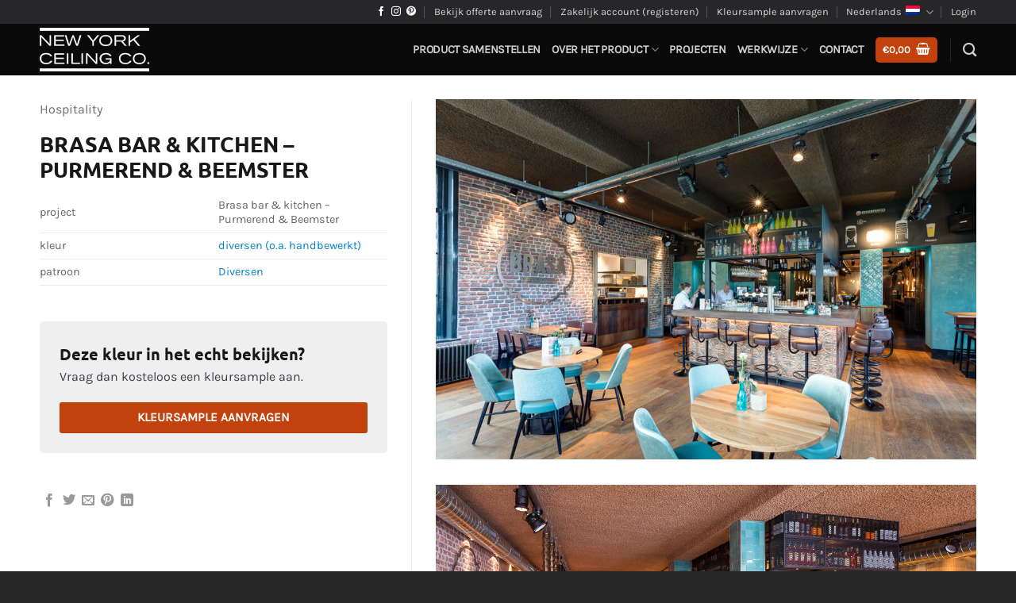

--- FILE ---
content_type: text/html; charset=UTF-8
request_url: https://newyorkceiling.com/featured_item/brasa-bar-kitchen-purmerend-beemster/
body_size: 28853
content:
<!DOCTYPE html>
<html lang="nl-NL" class="loading-site no-js">
<head>
	<meta charset="UTF-8" />
	<link rel="profile" href="http://gmpg.org/xfn/11" />
	<link rel="pingback" href="https://newyorkceiling.com/xmlrpc.php" />

	<script>(function(html){html.className = html.className.replace(/\bno-js\b/,'js')})(document.documentElement);</script>
<meta name='robots' content='index, follow, max-image-preview:large, max-snippet:-1, max-video-preview:-1' />

            <script data-no-defer="1" data-ezscrex="false" data-cfasync="false" data-pagespeed-no-defer data-cookieconsent="ignore">
                var ctPublicFunctions = {"_ajax_nonce":"c67b3d15ab","_rest_nonce":"e685da2e08","_ajax_url":"\/wp-admin\/admin-ajax.php","_rest_url":"https:\/\/newyorkceiling.com\/wp-json\/","data__cookies_type":"native","data__ajax_type":"rest","data__bot_detector_enabled":0,"data__frontend_data_log_enabled":1,"cookiePrefix":"","wprocket_detected":false,"host_url":"newyorkceiling.com","text__ee_click_to_select":"Klik om de hele gegevens te selecteren","text__ee_original_email":"De volledige tekst is","text__ee_got_it":"Duidelijk","text__ee_blocked":"Geblokkeerd","text__ee_cannot_connect":"Kan geen verbinding maken","text__ee_cannot_decode":"Kan e-mail niet decoderen. Onbekende reden","text__ee_email_decoder":"Cleantalk e-mail decoder","text__ee_wait_for_decoding":"De magie is onderweg!","text__ee_decoding_process":"Wacht een paar seconden terwijl we de contactgegevens decoderen."}
            </script>
        
            <script data-no-defer="1" data-ezscrex="false" data-cfasync="false" data-pagespeed-no-defer data-cookieconsent="ignore">
                var ctPublic = {"_ajax_nonce":"c67b3d15ab","settings__forms__check_internal":"0","settings__forms__check_external":"0","settings__forms__force_protection":0,"settings__forms__search_test":"0","settings__forms__wc_add_to_cart":"0","settings__data__bot_detector_enabled":0,"settings__sfw__anti_crawler":0,"blog_home":"https:\/\/newyorkceiling.com\/","pixel__setting":"3","pixel__enabled":false,"pixel__url":"https:\/\/moderate3-v4.cleantalk.org\/pixel\/3ab39ededd8d71157249ddbc0c7d5ed9.gif","data__email_check_before_post":"1","data__email_check_exist_post":0,"data__cookies_type":"native","data__key_is_ok":true,"data__visible_fields_required":true,"wl_brandname":"Anti-Spam by CleanTalk","wl_brandname_short":"CleanTalk","ct_checkjs_key":1806024902,"emailEncoderPassKey":"a52e99bac1de940a850c71d2053ebefa","bot_detector_forms_excluded":"W10=","advancedCacheExists":false,"varnishCacheExists":false,"wc_ajax_add_to_cart":true}
            </script>
        <meta name="viewport" content="width=device-width, initial-scale=1" />
<!-- Google Tag Manager by PYS -->
    <script data-cfasync="false" data-pagespeed-no-defer>
	    window.dataLayerPYS = window.dataLayerPYS || [];
	</script>
<!-- End Google Tag Manager by PYS -->
	<!-- This site is optimized with the Yoast SEO plugin v26.7 - https://yoast.com/wordpress/plugins/seo/ -->
	<title>Brasa bar &amp; kitchen – Purmerend &amp; Beemster - New York Ceiling Co. - CW</title>
	<link rel="canonical" href="https://newyorkceiling.com/featured_item/brasa-bar-kitchen-purmerend-beemster/" />
	<meta property="og:locale" content="nl_NL" />
	<meta property="og:type" content="article" />
	<meta property="og:title" content="Brasa bar &amp; kitchen – Purmerend &amp; Beemster - New York Ceiling Co. - CW" />
	<meta property="og:description" content="projectBrasa bar &amp; kitchen – Purmerend &amp; Beemster   kleurdiversen (o.a. handbewerkt)   patroonDiversen" />
	<meta property="og:url" content="https://newyorkceiling.com/featured_item/brasa-bar-kitchen-purmerend-beemster/" />
	<meta property="og:site_name" content="New York Ceiling Co. - CW" />
	<meta property="article:modified_time" content="2021-10-20T14:42:36+00:00" />
	<meta property="og:image" content="https://newyorkceiling.com/wp-content/uploads/2021/07/BRASA-Beemster-4.jpg" />
	<meta property="og:image:width" content="960" />
	<meta property="og:image:height" content="640" />
	<meta property="og:image:type" content="image/jpeg" />
	<meta name="twitter:card" content="summary_large_image" />
	<script type="application/ld+json" class="yoast-schema-graph">{"@context":"https://schema.org","@graph":[{"@type":"WebPage","@id":"https://newyorkceiling.com/featured_item/brasa-bar-kitchen-purmerend-beemster/","url":"https://newyorkceiling.com/featured_item/brasa-bar-kitchen-purmerend-beemster/","name":"Brasa bar & kitchen – Purmerend & Beemster - New York Ceiling Co. - CW","isPartOf":{"@id":"https://newyorkceiling.com/#website"},"primaryImageOfPage":{"@id":"https://newyorkceiling.com/featured_item/brasa-bar-kitchen-purmerend-beemster/#primaryimage"},"image":{"@id":"https://newyorkceiling.com/featured_item/brasa-bar-kitchen-purmerend-beemster/#primaryimage"},"thumbnailUrl":"https://newyorkceiling.com/wp-content/uploads/2021/07/BRASA-Beemster-4.jpg","datePublished":"2021-04-09T23:00:00+00:00","dateModified":"2021-10-20T14:42:36+00:00","breadcrumb":{"@id":"https://newyorkceiling.com/featured_item/brasa-bar-kitchen-purmerend-beemster/#breadcrumb"},"inLanguage":"nl-NL","potentialAction":[{"@type":"ReadAction","target":["https://newyorkceiling.com/featured_item/brasa-bar-kitchen-purmerend-beemster/"]}]},{"@type":"ImageObject","inLanguage":"nl-NL","@id":"https://newyorkceiling.com/featured_item/brasa-bar-kitchen-purmerend-beemster/#primaryimage","url":"https://newyorkceiling.com/wp-content/uploads/2021/07/BRASA-Beemster-4.jpg","contentUrl":"https://newyorkceiling.com/wp-content/uploads/2021/07/BRASA-Beemster-4.jpg","width":960,"height":640},{"@type":"BreadcrumbList","@id":"https://newyorkceiling.com/featured_item/brasa-bar-kitchen-purmerend-beemster/#breadcrumb","itemListElement":[{"@type":"ListItem","position":1,"name":"Home","item":"https://newyorkceiling.com/"},{"@type":"ListItem","position":2,"name":"Portfolio","item":"https://newyorkceiling.com/featured_item/"},{"@type":"ListItem","position":3,"name":"Brasa bar &#038; kitchen – Purmerend &#038; Beemster"}]},{"@type":"WebSite","@id":"https://newyorkceiling.com/#website","url":"https://newyorkceiling.com/","name":"New York Ceiling Co.","description":"","publisher":{"@id":"https://newyorkceiling.com/#organization"},"potentialAction":[{"@type":"SearchAction","target":{"@type":"EntryPoint","urlTemplate":"https://newyorkceiling.com/?s={search_term_string}"},"query-input":{"@type":"PropertyValueSpecification","valueRequired":true,"valueName":"search_term_string"}}],"inLanguage":"nl-NL"},{"@type":"Organization","@id":"https://newyorkceiling.com/#organization","name":"New York Ceiling Co.","url":"https://newyorkceiling.com/","logo":{"@type":"ImageObject","inLanguage":"nl-NL","@id":"https://newyorkceiling.com/#/schema/logo/image/","url":"https://woocommerce-977722-3423925.cloudwaysapps.com/wp-content/uploads/2021/04/New-York-Ceiling-Logo.png","contentUrl":"https://woocommerce-977722-3423925.cloudwaysapps.com/wp-content/uploads/2021/04/New-York-Ceiling-Logo.png","width":220,"height":88,"caption":"New York Ceiling Co."},"image":{"@id":"https://newyorkceiling.com/#/schema/logo/image/"}}]}</script>
	<!-- / Yoast SEO plugin. -->


<script type='application/javascript'  id='pys-version-script'>console.log('PixelYourSite Free version 11.1.5.2');</script>
<link rel='prefetch' href='https://newyorkceiling.com/wp-content/themes/flatsome/assets/js/flatsome.js?ver=e2eddd6c228105dac048' />
<link rel='prefetch' href='https://newyorkceiling.com/wp-content/themes/flatsome/assets/js/chunk.slider.js?ver=3.20.4' />
<link rel='prefetch' href='https://newyorkceiling.com/wp-content/themes/flatsome/assets/js/chunk.popups.js?ver=3.20.4' />
<link rel='prefetch' href='https://newyorkceiling.com/wp-content/themes/flatsome/assets/js/chunk.tooltips.js?ver=3.20.4' />
<link rel='prefetch' href='https://newyorkceiling.com/wp-content/themes/flatsome/assets/js/woocommerce.js?ver=1c9be63d628ff7c3ff4c' />
<link rel="alternate" type="application/rss+xml" title="New York Ceiling Co. - CW &raquo; feed" href="https://newyorkceiling.com/feed/" />
<link rel="alternate" type="application/rss+xml" title="New York Ceiling Co. - CW &raquo; reacties feed" href="https://newyorkceiling.com/comments/feed/" />
<link rel="alternate" type="application/rss+xml" title="New York Ceiling Co. - CW &raquo; Brasa bar &#038; kitchen – Purmerend &#038; Beemster reacties feed" href="https://newyorkceiling.com/featured_item/brasa-bar-kitchen-purmerend-beemster/feed/" />
<link rel="alternate" title="oEmbed (JSON)" type="application/json+oembed" href="https://newyorkceiling.com/wp-json/oembed/1.0/embed?url=https%3A%2F%2Fnewyorkceiling.com%2Ffeatured_item%2Fbrasa-bar-kitchen-purmerend-beemster%2F" />
<link rel="alternate" title="oEmbed (XML)" type="text/xml+oembed" href="https://newyorkceiling.com/wp-json/oembed/1.0/embed?url=https%3A%2F%2Fnewyorkceiling.com%2Ffeatured_item%2Fbrasa-bar-kitchen-purmerend-beemster%2F&#038;format=xml" />
<style id='wp-img-auto-sizes-contain-inline-css' type='text/css'>
img:is([sizes=auto i],[sizes^="auto," i]){contain-intrinsic-size:3000px 1500px}
/*# sourceURL=wp-img-auto-sizes-contain-inline-css */
</style>
<link rel='stylesheet' id='sbi_styles-css' href='https://newyorkceiling.com/wp-content/plugins/instagram-feed/css/sbi-styles.min.css?ver=6.10.0' type='text/css' media='all' />
<link rel='stylesheet' id='cleantalk-public-css-css' href='https://newyorkceiling.com/wp-content/plugins/cleantalk-spam-protect/css/cleantalk-public.min.css?ver=6.70.1_1768400029' type='text/css' media='all' />
<link rel='stylesheet' id='cleantalk-email-decoder-css-css' href='https://newyorkceiling.com/wp-content/plugins/cleantalk-spam-protect/css/cleantalk-email-decoder.min.css?ver=6.70.1_1768400029' type='text/css' media='all' />
<link rel='stylesheet' id='contact-form-7-css' href='https://newyorkceiling.com/wp-content/plugins/contact-form-7/includes/css/styles.css?ver=6.1.4' type='text/css' media='all' />
<style id='woocommerce-inline-inline-css' type='text/css'>
.woocommerce form .form-row .required { visibility: visible; }
/*# sourceURL=woocommerce-inline-inline-css */
</style>
<link rel='stylesheet' id='woo-variation-swatches-css' href='https://newyorkceiling.com/wp-content/plugins/woo-variation-swatches/assets/css/frontend.min.css?ver=1764757935' type='text/css' media='all' />
<style id='woo-variation-swatches-inline-css' type='text/css'>
:root {
--wvs-tick:url("data:image/svg+xml;utf8,%3Csvg filter='drop-shadow(0px 0px 2px rgb(0 0 0 / .8))' xmlns='http://www.w3.org/2000/svg'  viewBox='0 0 30 30'%3E%3Cpath fill='none' stroke='%23ffffff' stroke-linecap='round' stroke-linejoin='round' stroke-width='4' d='M4 16L11 23 27 7'/%3E%3C/svg%3E");

--wvs-cross:url("data:image/svg+xml;utf8,%3Csvg filter='drop-shadow(0px 0px 5px rgb(255 255 255 / .6))' xmlns='http://www.w3.org/2000/svg' width='72px' height='72px' viewBox='0 0 24 24'%3E%3Cpath fill='none' stroke='%23ff0000' stroke-linecap='round' stroke-width='0.6' d='M5 5L19 19M19 5L5 19'/%3E%3C/svg%3E");
--wvs-position:left;
--wvs-single-product-large-item-width:40px;
--wvs-single-product-large-item-height:40px;
--wvs-single-product-large-item-font-size:16px;
--wvs-single-product-item-width:68px;
--wvs-single-product-item-height:68px;
--wvs-single-product-item-font-size:20px;
--wvs-archive-product-item-width:30px;
--wvs-archive-product-item-height:30px;
--wvs-archive-product-item-font-size:16px;
--wvs-tooltip-background-color:#333333;
--wvs-tooltip-text-color:#ffffff;
--wvs-item-box-shadow:0 0 0 1px #ffffff;
--wvs-item-background-color:#FFFFFF;
--wvs-item-text-color:#000000;
--wvs-hover-item-box-shadow:0 0 0 3px #000000;
--wvs-hover-item-background-color:#FFFFFF;
--wvs-hover-item-text-color:#000000;
--wvs-selected-item-box-shadow:0 0 0 2px #000000;
--wvs-selected-item-background-color:#FFFFFF;
--wvs-selected-item-text-color:#000000}
/*# sourceURL=woo-variation-swatches-inline-css */
</style>
<link rel='stylesheet' id='brands-styles-css' href='https://newyorkceiling.com/wp-content/plugins/woocommerce/assets/css/brands.css?ver=10.3.7' type='text/css' media='all' />
<link rel='stylesheet' id='mollie-applepaydirect-css' href='https://newyorkceiling.com/wp-content/plugins/mollie-payments-for-woocommerce/public/css/mollie-applepaydirect.min.css?ver=1768400409' type='text/css' media='screen' />
<link rel='stylesheet' id='select2-css' href='https://newyorkceiling.com/wp-content/plugins/woocommerce/assets/css/select2.css?ver=10.3.7' type='text/css' media='all' />
<link rel='stylesheet' id='wwlc_RegistrationForm_css-css' href='https://newyorkceiling.com/wp-content/plugins/woocommerce-wholesale-lead-capture/css/RegistrationForm.css?ver=1.17.6' type='text/css' media='all' />
<link rel='stylesheet' id='woo_discount_pro_style-css' href='https://newyorkceiling.com/wp-content/plugins/woo-discount-rules-pro/Assets/Css/awdr_style.css?ver=2.6.1' type='text/css' media='all' />
<link rel='stylesheet' id='flatsome-main-css' href='https://newyorkceiling.com/wp-content/themes/flatsome/assets/css/flatsome.css?ver=3.20.4' type='text/css' media='all' />
<style id='flatsome-main-inline-css' type='text/css'>
@font-face {
				font-family: "fl-icons";
				font-display: block;
				src: url(https://newyorkceiling.com/wp-content/themes/flatsome/assets/css/icons/fl-icons.eot?v=3.20.4);
				src:
					url(https://newyorkceiling.com/wp-content/themes/flatsome/assets/css/icons/fl-icons.eot#iefix?v=3.20.4) format("embedded-opentype"),
					url(https://newyorkceiling.com/wp-content/themes/flatsome/assets/css/icons/fl-icons.woff2?v=3.20.4) format("woff2"),
					url(https://newyorkceiling.com/wp-content/themes/flatsome/assets/css/icons/fl-icons.ttf?v=3.20.4) format("truetype"),
					url(https://newyorkceiling.com/wp-content/themes/flatsome/assets/css/icons/fl-icons.woff?v=3.20.4) format("woff"),
					url(https://newyorkceiling.com/wp-content/themes/flatsome/assets/css/icons/fl-icons.svg?v=3.20.4#fl-icons) format("svg");
			}
/*# sourceURL=flatsome-main-inline-css */
</style>
<link rel='stylesheet' id='flatsome-shop-css' href='https://newyorkceiling.com/wp-content/themes/flatsome/assets/css/flatsome-shop.css?ver=3.20.4' type='text/css' media='all' />
<link rel='stylesheet' id='wapf-frontend-css' href='https://newyorkceiling.com/wp-content/plugins/advanced-product-fields-for-woocommerce-pro/assets/css/frontend.min.css?ver=1.9.6' type='text/css' media='all' />
<script type="text/javascript" src="https://newyorkceiling.com/wp-content/plugins/cleantalk-spam-protect/js/apbct-public-bundle_gathering.min.js?ver=6.70.1_1768400029" id="apbct-public-bundle_gathering.min-js-js"></script>
<script type="text/javascript" src="https://newyorkceiling.com/wp-includes/js/jquery/jquery.min.js?ver=3.7.1" id="jquery-core-js"></script>
<script type="text/javascript" id="jquery-js-after">
/* <![CDATA[ */

					function optimocha_getCookie(name) {
						var v = document.cookie.match("(^|;) ?" + name + "=([^;]*)(;|$)");
						return v ? v[2] : null;
					}

					function optimocha_check_wc_cart_script() {
					var cart_src = "https://newyorkceiling.com/wp-content/plugins/woocommerce/assets/js/frontend/cart-fragments.min.js";
					var script_id = "optimocha_loaded_wc_cart_fragments";

						if( document.getElementById(script_id) !== null ) {
							return false;
						}

						if( optimocha_getCookie("woocommerce_cart_hash") ) {
							var script = document.createElement("script");
							script.id = script_id;
							script.src = cart_src;
							script.async = true;
							document.head.appendChild(script);
						}
					}

					optimocha_check_wc_cart_script();
					document.addEventListener("click", function(){setTimeout(optimocha_check_wc_cart_script,1000);});
					
//# sourceURL=jquery-js-after
/* ]]> */
</script>
<script type="text/javascript" src="https://newyorkceiling.com/wp-content/plugins/woocommerce/assets/js/jquery-blockui/jquery.blockUI.min.js?ver=2.7.0-wc.10.3.7" id="wc-jquery-blockui-js" data-wp-strategy="defer"></script>
<script type="text/javascript" id="wc-add-to-cart-js-extra">
/* <![CDATA[ */
var wc_add_to_cart_params = {"ajax_url":"/wp-admin/admin-ajax.php","wc_ajax_url":"/?wc-ajax=%%endpoint%%","i18n_view_cart":"Bekijk winkelwagen","cart_url":"https://newyorkceiling.com/winkelmand/","is_cart":"","cart_redirect_after_add":"no"};
//# sourceURL=wc-add-to-cart-js-extra
/* ]]> */
</script>
<script type="text/javascript" src="https://newyorkceiling.com/wp-content/plugins/woocommerce/assets/js/frontend/add-to-cart.min.js?ver=10.3.7" id="wc-add-to-cart-js" defer="defer" data-wp-strategy="defer"></script>
<script type="text/javascript" src="https://newyorkceiling.com/wp-content/plugins/woocommerce/assets/js/js-cookie/js.cookie.min.js?ver=2.1.4-wc.10.3.7" id="wc-js-cookie-js" data-wp-strategy="defer"></script>
<script type="text/javascript" src="https://newyorkceiling.com/wp-content/plugins/pixelyoursite/dist/scripts/jquery.bind-first-0.2.3.min.js?ver=0.2.3" id="jquery-bind-first-js"></script>
<script type="text/javascript" src="https://newyorkceiling.com/wp-content/plugins/pixelyoursite/dist/scripts/js.cookie-2.1.3.min.js?ver=2.1.3" id="js-cookie-pys-js"></script>
<script type="text/javascript" src="https://newyorkceiling.com/wp-content/plugins/pixelyoursite/dist/scripts/tld.min.js?ver=2.3.1" id="js-tld-js"></script>
<script type="text/javascript" id="pys-js-extra">
/* <![CDATA[ */
var pysOptions = {"staticEvents":[],"dynamicEvents":[],"triggerEvents":[],"triggerEventTypes":[],"ga":{"trackingIds":["G-NZ1CSHRXWT"],"commentEventEnabled":true,"downloadEnabled":true,"formEventEnabled":true,"crossDomainEnabled":false,"crossDomainAcceptIncoming":false,"crossDomainDomains":[],"isDebugEnabled":[],"serverContainerUrls":{"G-NZ1CSHRXWT":{"enable_server_container":"","server_container_url":"","transport_url":""}},"additionalConfig":{"G-NZ1CSHRXWT":{"first_party_collection":true}},"disableAdvertisingFeatures":false,"disableAdvertisingPersonalization":false,"wooVariableAsSimple":true,"custom_page_view_event":false},"debug":"","siteUrl":"https://newyorkceiling.com","ajaxUrl":"https://newyorkceiling.com/wp-admin/admin-ajax.php","ajax_event":"87470eb242","enable_remove_download_url_param":"1","cookie_duration":"7","last_visit_duration":"60","enable_success_send_form":"","ajaxForServerEvent":"1","ajaxForServerStaticEvent":"1","useSendBeacon":"1","send_external_id":"1","external_id_expire":"180","track_cookie_for_subdomains":"1","google_consent_mode":"1","gdpr":{"ajax_enabled":false,"all_disabled_by_api":false,"facebook_disabled_by_api":false,"analytics_disabled_by_api":false,"google_ads_disabled_by_api":false,"pinterest_disabled_by_api":false,"bing_disabled_by_api":false,"reddit_disabled_by_api":false,"externalID_disabled_by_api":false,"facebook_prior_consent_enabled":true,"analytics_prior_consent_enabled":true,"google_ads_prior_consent_enabled":null,"pinterest_prior_consent_enabled":true,"bing_prior_consent_enabled":true,"cookiebot_integration_enabled":false,"cookiebot_facebook_consent_category":"marketing","cookiebot_analytics_consent_category":"statistics","cookiebot_tiktok_consent_category":"marketing","cookiebot_google_ads_consent_category":"marketing","cookiebot_pinterest_consent_category":"marketing","cookiebot_bing_consent_category":"marketing","consent_magic_integration_enabled":false,"real_cookie_banner_integration_enabled":false,"cookie_notice_integration_enabled":false,"cookie_law_info_integration_enabled":false,"analytics_storage":{"enabled":true,"value":"granted","filter":false},"ad_storage":{"enabled":true,"value":"granted","filter":false},"ad_user_data":{"enabled":true,"value":"granted","filter":false},"ad_personalization":{"enabled":true,"value":"granted","filter":false}},"cookie":{"disabled_all_cookie":false,"disabled_start_session_cookie":false,"disabled_advanced_form_data_cookie":false,"disabled_landing_page_cookie":false,"disabled_first_visit_cookie":false,"disabled_trafficsource_cookie":false,"disabled_utmTerms_cookie":false,"disabled_utmId_cookie":false},"tracking_analytics":{"TrafficSource":"direct","TrafficLanding":"undefined","TrafficUtms":[],"TrafficUtmsId":[]},"GATags":{"ga_datalayer_type":"default","ga_datalayer_name":"dataLayerPYS"},"woo":{"enabled":true,"enabled_save_data_to_orders":true,"addToCartOnButtonEnabled":true,"addToCartOnButtonValueEnabled":true,"addToCartOnButtonValueOption":"price","singleProductId":null,"removeFromCartSelector":"form.woocommerce-cart-form .remove","addToCartCatchMethod":"add_cart_hook","is_order_received_page":false,"containOrderId":false},"edd":{"enabled":false},"cache_bypass":"1768889700"};
//# sourceURL=pys-js-extra
/* ]]> */
</script>
<script type="text/javascript" src="https://newyorkceiling.com/wp-content/plugins/pixelyoursite/dist/scripts/public.js?ver=11.1.5.2" id="pys-js"></script>
<link rel="https://api.w.org/" href="https://newyorkceiling.com/wp-json/" /><link rel="EditURI" type="application/rsd+xml" title="RSD" href="https://newyorkceiling.com/xmlrpc.php?rsd" />
<meta name="generator" content="WordPress 6.9" />
<meta name="generator" content="WooCommerce 10.3.7" />
<link rel='shortlink' href='https://newyorkceiling.com/?p=12560' />
<meta name="generator" content="WPML ver:4.8.2 stt:37,1,4,3;" />

		<!-- GA Google Analytics @ https://m0n.co/ga -->
		<script>
			(function(i,s,o,g,r,a,m){i['GoogleAnalyticsObject']=r;i[r]=i[r]||function(){
			(i[r].q=i[r].q||[]).push(arguments)},i[r].l=1*new Date();a=s.createElement(o),
			m=s.getElementsByTagName(o)[0];a.async=1;a.src=g;m.parentNode.insertBefore(a,m)
			})(window,document,'script','https://www.google-analytics.com/analytics.js','ga');
			ga('create', 'UA-6134278-50', 'auto');
			ga('send', 'pageview');
		</script>

	<meta name="wwp" content="yes" /><!-- Google Tag Manager -->
<script>(function(w,d,s,l,i){w[l]=w[l]||[];w[l].push({'gtm.start':
new Date().getTime(),event:'gtm.js'});var f=d.getElementsByTagName(s)[0],
j=d.createElement(s),dl=l!='dataLayer'?'&l='+l:'';j.async=true;j.src=
'https://www.googletagmanager.com/gtm.js?id='+i+dl;f.parentNode.insertBefore(j,f);
})(window,document,'script','dataLayer','GTM-5NNC2XG');</script>
<!-- End Google Tag Manager -->

<meta name="p:domain_verify" content="61baf6f1f1c7f047e5b0c50db4d859bf"/>

 	<noscript><style>.woocommerce-product-gallery{ opacity: 1 !important; }</style></noscript>
	<link rel="icon" href="https://newyorkceiling.com/wp-content/uploads/2021/08/cropped-3-crt-32x32.jpeg" sizes="32x32" />
<link rel="icon" href="https://newyorkceiling.com/wp-content/uploads/2021/08/cropped-3-crt-192x192.jpeg" sizes="192x192" />
<link rel="apple-touch-icon" href="https://newyorkceiling.com/wp-content/uploads/2021/08/cropped-3-crt-180x180.jpeg" />
<meta name="msapplication-TileImage" content="https://newyorkceiling.com/wp-content/uploads/2021/08/cropped-3-crt-270x270.jpeg" />
<script>
document.addEventListener('DOMContentLoaded', function() {
    var $ = window['jQuery'];

    $(document).on('facetwp-loaded', function() {
        if ('object' === typeof Flatsome && 'object' == typeof Flatsome.behaviors) {
            var opts = ['lazy-load-images', 'quick-view', 'lightbox-video', 'commons', 'wishlist'];

            $.each(opts, function(index, value) {
                if ('undefined' !== typeof Flatsome.behaviors[value]) {
                    Flatsome.behaviors[value].attach();
                }
            });
        }
     });
});
</script>
<style id="custom-css" type="text/css">:root {--primary-color: #c2410c;--fs-color-primary: #c2410c;--fs-color-secondary: #059669;--fs-color-success: #059669;--fs-color-alert: #ea580c;--fs-color-base: #3f3f46;--fs-experimental-link-color: #0284c7;--fs-experimental-link-color-hover: #111;}.tooltipster-base {--tooltip-color: #fff;--tooltip-bg-color: #000;}.off-canvas-right .mfp-content, .off-canvas-left .mfp-content {--drawer-width: 300px;}.off-canvas .mfp-content.off-canvas-cart {--drawer-width: 360px;}.container-width, .full-width .ubermenu-nav, .container, .row{max-width: 1210px}.row.row-collapse{max-width: 1180px}.row.row-small{max-width: 1202.5px}.row.row-large{max-width: 1240px}.header-main{height: 65px}#logo img{max-height: 65px}#logo{width:200px;}#logo img{padding:5px 0;}.header-bottom{min-height: 10px}.header-top{min-height: 20px}.transparent .header-main{height: 30px}.transparent #logo img{max-height: 30px}.has-transparent + .page-title:first-of-type,.has-transparent + #main > .page-title,.has-transparent + #main > div > .page-title,.has-transparent + #main .page-header-wrapper:first-of-type .page-title{padding-top: 60px;}.header.show-on-scroll,.stuck .header-main{height:70px!important}.stuck #logo img{max-height: 70px!important}.header-bg-color {background-color: #0a0a0a}.header-bottom {background-color: #f1f1f1}.header-main .nav > li > a{line-height: 38px }.stuck .header-main .nav > li > a{line-height: 50px }@media (max-width: 549px) {.header-main{height: 70px}#logo img{max-height: 70px}}.nav-dropdown{border-radius:3px}.nav-dropdown{font-size:112%}.header-top{background-color:#27272a!important;}h1,h2,h3,h4,h5,h6,.heading-font{color: #18181b;}body{font-size: 100%;}@media screen and (max-width: 549px){body{font-size: 100%;}}body{font-family: Karla, sans-serif;}body {font-weight: 400;font-style: normal;}.nav > li > a {font-family: Montserrat, sans-serif;}.mobile-sidebar-levels-2 .nav > li > ul > li > a {font-family: Montserrat, sans-serif;}.nav > li > a,.mobile-sidebar-levels-2 .nav > li > ul > li > a {font-weight: 500;font-style: normal;}h1,h2,h3,h4,h5,h6,.heading-font, .off-canvas-center .nav-sidebar.nav-vertical > li > a{font-family: Ubuntu, sans-serif;}h1,h2,h3,h4,h5,h6,.heading-font,.banner h1,.banner h2 {font-weight: 700;font-style: normal;}.alt-font{font-family: "Dancing Script", sans-serif;}.alt-font {font-weight: 400!important;font-style: normal!important;}.breadcrumbs{text-transform: none;}.nav > li > a, .links > li > a{text-transform: none;}.section-title span{text-transform: none;}h3.widget-title,span.widget-title{text-transform: none;}input[type='submit'], input[type="button"], button:not(.icon), .button:not(.icon){border-radius: 3px!important}@media screen and (min-width: 550px){.products .box-vertical .box-image{min-width: 247px!important;width: 247px!important;}}.footer-2{background-color: #0a0a0a}.absolute-footer, html{background-color: #262626}button[name='update_cart'] { display: none; }.nav-vertical-fly-out > li + li {border-top-width: 1px; border-top-style: solid;}.label-new.menu-item > a:after{content:"Nieuw";}.label-hot.menu-item > a:after{content:"Hot";}.label-sale.menu-item > a:after{content:"Aanbieding";}.label-popular.menu-item > a:after{content:"Populair";}</style>		<style type="text/css" id="wp-custom-css">
			.product-section h5 {text-transform: initial !important; font-weight: 800 !important; letter-spacing: 0 !important; font-size: 18px !important;}

.portfolio-top .page-wrapper > .large-3 {
max-width: 40%;
flex-basis: 40%;
}

.portfolio-top .page-wrapper > .large-9 {
max-width: 60%;
flex-basis: 60%;
}

.portfolio-element-wrapper .nav {margin-bottom: 24px}
.portfolio-element-wrapper .nav > li > a {
   font-size: 16px;
}

.wapf-wrapper {margin-top: 30px;}

.wapf-field-group {margin-bottom: 5px}
.wapf-field-group label {font-size: 17px; font-weight: 900;}
.wapf-field-group .wapf-field-description {
padding-top: 0;
margin-top: -8px;
margin-bottom: 12px
}

.wapf-field-group .wapf-field-description,
.wapf-field-group .wapf-field-description strong {font-size: 14px !important; color: #121212 !important;}

.wapf-field-group .wapf-swatch--text {padding: 1px 14px 3px !important;}

.wapf-field-group .wapf-image-swatch-wrapper .wapf-swatch--image.wapf-checked {border-radius: 3px;}

@media (min-width: 991px) {
body.single-product .product-container .product-gallery .product-images {
position: sticky !important;
top: 120px !important;
}

body.single-product .product-info.summary {
  padding-left: 60px;
}
}

.woocommerce-LoopProduct-link {font-size: 18px !important; font-weight: 900 !important;}

.product-small .add-to-cart-button a {
font-size: 14px !important;
}

.nav-uppercase>li>a, .button, button, input[type='submit'], input[type='reset'], input[type='button'], .uppercase, h6, th, span.widget-title {letter-spacing: 0;}

.banner {background-color: #000000 !important;}

.header-main .nav > li > a {text-transform: uppercase; letter-spacing: -0.3px;}

.woocommerce-LoopProduct-link {letter-spacing: -0.8px;}

a.woocommerce-LoopProduct-link {
    color: #000;
}

.wapf-product-totals .wapf--inner {display: none;}

.product-page-sections .product-section table {width: 100%;}

.product-page-sections .product-section table tr td:first-child {width: 30%;}

.product-page-sections .product-section table tr td:last-child {width: 70%;}

ul.styled-numbered-list {list-style-type: none;}
ul.styled-numbered-list li {position: relative; padding-left: 24px; margin-top: 16px;}
ul.styled-numbered-list li span {
content: ' ';
display: block;
background: #000;
color: #fff;
width: 28px;
height: 28px;
text-align: center;
padding-top: 0px;
font-size: 18px;
font-weight: 900;
border-radius: 50%;
position: absolute;
top: 4px;
left: -20px;
z-index: -5;
}

.table-contained {background: #ececec; border-radius: 8px;}
.table-contained table {}
.table-contained table tr {}
.table-contained table tr td {color: #313131; padding: 10px 30px; vertical-align: top; border-color: #cecece;}
.table-contained table tr:last-child td {border: none !important;}

.quantity input[type="number"] {
width: 4em !important;
max-width: 4em !important;
}

.product-page-sections .row .large-2 {display: none;}

.product-page-sections .product-section:nth-child(2) {display: none;}

.order-by-mail-box {
   padding: 24px; 
   border: 1px solid #E2E8F0;
	 background: #F1F5F9;
   border-radius: 5px;
   margin-bottom: 40px
}

.woocommerce-variation.single_variation {display: none !important;}

form.woocommerce-form-register .afreg_full_field input, .afreg_extra_fields input {height: 2.507em !important;}

form.wwlc-register a#log-in {margin-right: 15px !important;}

table.ywraq_responsive {}
table.ywraq_responsive td.product-name a {font-weight: bold !important;}
table.ywraq_responsive td.product-name ul[style] {margin: 0 !important;}
table.ywraq_responsive td.product-name br {display: none !important;}

.add-request-quote-button {
font-size: 16px;
font-weight: 900;
background: #059669;
color: #ffffff;
text-transform: uppercase;
padding: 7px 24px;
border-radius: 3px;
margin-bottom: 10px;
display: block !important;
}

.add-request-quote-button:hover {
color: #ffffff !important;
opacity: 0.75 !important;
}

@media (min-width: 768px) {
.eo-form-row {
	display: flex;
	align-items: center;
	justify-content: space-between;
}
}

#color-sample-list {
	display: grid;
	grid-template-columns: repeat(2, minmax(0, 1fr));
	grid-template-rows: repeat(1, minmax(0, 1fr));
	margin-bottom: 30px;
	gap: 3px;
}

@media (min-width: 720px) {
#color-sample-list {
	grid-template-columns: repeat(3, minmax(0, 1fr));
	gap: 5px;
}
}

@media (min-width: 1020px) {
#color-sample-list {
	grid-template-columns: repeat(4, minmax(0, 1fr));
	gap: 5px;
}
}

#color-sample-list .color-sample {
	background: black;
	height: 144px;
	padding: 5px;
	border: 4px solid transparent;
	border-radius: 5px;
	cursor: pointer;
	background-size: cover;
	background-position: center;
	position: relative;
	text-align: center;
	display: flex;
	align-items: flex-end;
	overflow: hidden;
}

@media (min-width: 720px) {
#color-sample-list .color-sample {
	height: 154px;
}
}

@media (min-width: 1020px) {
#color-sample-list .color-sample {
	height: 184px;
}
}


#color-sample-list .color-sample > div {
	width: 100%;
	display: flex;
	flex-direction: column;
	align-items: center;
	background: black;
	border-radius: 5px;
	padding: 8px 6px;
	transform: translateY(160px);
	transition: all 0.2s;
	z-index: 200;
}

#color-sample-list .color-sample > div span:first-child {
	color: #fff !important;
	font-weight: 900;
	font-size: 16px;
	line-height: 20px;
	text-transform: uppercase !important;
	display: block;
}

#color-sample-list .color-sample > div span:nth-child(2) {
	color: #fff;
	font-weight: 900;
	font-size: 12px;
	line-height: 12px;
	text-transform: uppercase !important;
	display: block;
	padding: 4px 0 8px;
}

#color-sample-list .color-sample:hover > div {
	transform: translateY(0px);
}

#color-sample-list .color-sample.selected {
	border: 4px solid #3b82f6;
}

#color-sample-list .color-sample.selected::after {
	content: " ";
	position: absolute;
	top: 0;
	left: 0;
	bottom: 0;
	right: 0;
	background: #93c5fd;
	opacity: 0.2;
}

.facetwp-type-slider .facetwp-slider-reset {
	display: none;
}

.request-free-sample-block-portfolio {
	background: #efefef;
	border-radius: 5px;
	padding: 25px;
	margin-top: 45px;
	margin-bottom: 45px;
}

.request-free-sample-block-portfolio h3 {
	margin: 0 0 0 0 !important;
}

.request-free-sample-block-portfolio .button {
	margin: 0;
  width: 100%;
}

@media (max-width: 991px) {
body.single-featured_item .portfolio-top .page-wrapper > div {max-width: 100% !important; width: 100% !important; flex-basis: 100% !important;}
}

#eo-popup-container {
	display: flex;
}

#eo-popup-container .eo-popup-background {
	background: #000;
	background-image: url('https://newyorkceiling.com/wp-content/uploads/2022/10/heuvelsuites-bedwand2-1.jpeg');
	background-position: center center;
	background-size: cover;
	width: 50%;
}

#eo-popup-container .eo-popup-content {
	width: 50%;
	padding: 25px;
	line-height: 24px;
}

#eo-popup-container .eo-popup-content .button {
	margin-top: 25px;
}

.pum-close.popmake-close {
	padding: 0 2px 3px 3px !important;
}

@media (min-width: 991px) {
	#eo-popup-container .eo-popup-content 	{
		padding: 45px;
	}
} 

@media (max-width: 768px) {
#eo-popup-container {
	display: block;
}
#eo-popup-container .eo-popup-background {
	width: 100%;
	height: 220px
}

#eo-popup-container .eo-popup-content {
	width: 100%;
}
} 

#header ul.header-nav li a {font-weight: 600; font-family: 'Karla';}
#header ul.top-bar-nav li a {font-weight: 500; font-family: 'Karla';}

		</style>
		<style id="kirki-inline-styles">/* cyrillic-ext */
@font-face {
  font-family: 'Ubuntu';
  font-style: normal;
  font-weight: 700;
  font-display: swap;
  src: url(https://newyorkceiling.com/wp-content/fonts/ubuntu/4iCv6KVjbNBYlgoCxCvjvWyNL4U.woff2) format('woff2');
  unicode-range: U+0460-052F, U+1C80-1C8A, U+20B4, U+2DE0-2DFF, U+A640-A69F, U+FE2E-FE2F;
}
/* cyrillic */
@font-face {
  font-family: 'Ubuntu';
  font-style: normal;
  font-weight: 700;
  font-display: swap;
  src: url(https://newyorkceiling.com/wp-content/fonts/ubuntu/4iCv6KVjbNBYlgoCxCvjtGyNL4U.woff2) format('woff2');
  unicode-range: U+0301, U+0400-045F, U+0490-0491, U+04B0-04B1, U+2116;
}
/* greek-ext */
@font-face {
  font-family: 'Ubuntu';
  font-style: normal;
  font-weight: 700;
  font-display: swap;
  src: url(https://newyorkceiling.com/wp-content/fonts/ubuntu/4iCv6KVjbNBYlgoCxCvjvGyNL4U.woff2) format('woff2');
  unicode-range: U+1F00-1FFF;
}
/* greek */
@font-face {
  font-family: 'Ubuntu';
  font-style: normal;
  font-weight: 700;
  font-display: swap;
  src: url(https://newyorkceiling.com/wp-content/fonts/ubuntu/4iCv6KVjbNBYlgoCxCvjs2yNL4U.woff2) format('woff2');
  unicode-range: U+0370-0377, U+037A-037F, U+0384-038A, U+038C, U+038E-03A1, U+03A3-03FF;
}
/* latin-ext */
@font-face {
  font-family: 'Ubuntu';
  font-style: normal;
  font-weight: 700;
  font-display: swap;
  src: url(https://newyorkceiling.com/wp-content/fonts/ubuntu/4iCv6KVjbNBYlgoCxCvjvmyNL4U.woff2) format('woff2');
  unicode-range: U+0100-02BA, U+02BD-02C5, U+02C7-02CC, U+02CE-02D7, U+02DD-02FF, U+0304, U+0308, U+0329, U+1D00-1DBF, U+1E00-1E9F, U+1EF2-1EFF, U+2020, U+20A0-20AB, U+20AD-20C0, U+2113, U+2C60-2C7F, U+A720-A7FF;
}
/* latin */
@font-face {
  font-family: 'Ubuntu';
  font-style: normal;
  font-weight: 700;
  font-display: swap;
  src: url(https://newyorkceiling.com/wp-content/fonts/ubuntu/4iCv6KVjbNBYlgoCxCvjsGyN.woff2) format('woff2');
  unicode-range: U+0000-00FF, U+0131, U+0152-0153, U+02BB-02BC, U+02C6, U+02DA, U+02DC, U+0304, U+0308, U+0329, U+2000-206F, U+20AC, U+2122, U+2191, U+2193, U+2212, U+2215, U+FEFF, U+FFFD;
}/* latin-ext */
@font-face {
  font-family: 'Karla';
  font-style: normal;
  font-weight: 400;
  font-display: swap;
  src: url(https://newyorkceiling.com/wp-content/fonts/karla/qkBIXvYC6trAT55ZBi1ueQVIjQTD-JqaHUlKd7c.woff2) format('woff2');
  unicode-range: U+0100-02BA, U+02BD-02C5, U+02C7-02CC, U+02CE-02D7, U+02DD-02FF, U+0304, U+0308, U+0329, U+1D00-1DBF, U+1E00-1E9F, U+1EF2-1EFF, U+2020, U+20A0-20AB, U+20AD-20C0, U+2113, U+2C60-2C7F, U+A720-A7FF;
}
/* latin */
@font-face {
  font-family: 'Karla';
  font-style: normal;
  font-weight: 400;
  font-display: swap;
  src: url(https://newyorkceiling.com/wp-content/fonts/karla/qkBIXvYC6trAT55ZBi1ueQVIjQTD-JqaE0lK.woff2) format('woff2');
  unicode-range: U+0000-00FF, U+0131, U+0152-0153, U+02BB-02BC, U+02C6, U+02DA, U+02DC, U+0304, U+0308, U+0329, U+2000-206F, U+20AC, U+2122, U+2191, U+2193, U+2212, U+2215, U+FEFF, U+FFFD;
}/* cyrillic-ext */
@font-face {
  font-family: 'Montserrat';
  font-style: normal;
  font-weight: 500;
  font-display: swap;
  src: url(https://newyorkceiling.com/wp-content/fonts/montserrat/JTUHjIg1_i6t8kCHKm4532VJOt5-QNFgpCtZ6Hw0aXpsog.woff2) format('woff2');
  unicode-range: U+0460-052F, U+1C80-1C8A, U+20B4, U+2DE0-2DFF, U+A640-A69F, U+FE2E-FE2F;
}
/* cyrillic */
@font-face {
  font-family: 'Montserrat';
  font-style: normal;
  font-weight: 500;
  font-display: swap;
  src: url(https://newyorkceiling.com/wp-content/fonts/montserrat/JTUHjIg1_i6t8kCHKm4532VJOt5-QNFgpCtZ6Hw9aXpsog.woff2) format('woff2');
  unicode-range: U+0301, U+0400-045F, U+0490-0491, U+04B0-04B1, U+2116;
}
/* vietnamese */
@font-face {
  font-family: 'Montserrat';
  font-style: normal;
  font-weight: 500;
  font-display: swap;
  src: url(https://newyorkceiling.com/wp-content/fonts/montserrat/JTUHjIg1_i6t8kCHKm4532VJOt5-QNFgpCtZ6Hw2aXpsog.woff2) format('woff2');
  unicode-range: U+0102-0103, U+0110-0111, U+0128-0129, U+0168-0169, U+01A0-01A1, U+01AF-01B0, U+0300-0301, U+0303-0304, U+0308-0309, U+0323, U+0329, U+1EA0-1EF9, U+20AB;
}
/* latin-ext */
@font-face {
  font-family: 'Montserrat';
  font-style: normal;
  font-weight: 500;
  font-display: swap;
  src: url(https://newyorkceiling.com/wp-content/fonts/montserrat/JTUHjIg1_i6t8kCHKm4532VJOt5-QNFgpCtZ6Hw3aXpsog.woff2) format('woff2');
  unicode-range: U+0100-02BA, U+02BD-02C5, U+02C7-02CC, U+02CE-02D7, U+02DD-02FF, U+0304, U+0308, U+0329, U+1D00-1DBF, U+1E00-1E9F, U+1EF2-1EFF, U+2020, U+20A0-20AB, U+20AD-20C0, U+2113, U+2C60-2C7F, U+A720-A7FF;
}
/* latin */
@font-face {
  font-family: 'Montserrat';
  font-style: normal;
  font-weight: 500;
  font-display: swap;
  src: url(https://newyorkceiling.com/wp-content/fonts/montserrat/JTUHjIg1_i6t8kCHKm4532VJOt5-QNFgpCtZ6Hw5aXo.woff2) format('woff2');
  unicode-range: U+0000-00FF, U+0131, U+0152-0153, U+02BB-02BC, U+02C6, U+02DA, U+02DC, U+0304, U+0308, U+0329, U+2000-206F, U+20AC, U+2122, U+2191, U+2193, U+2212, U+2215, U+FEFF, U+FFFD;
}/* vietnamese */
@font-face {
  font-family: 'Dancing Script';
  font-style: normal;
  font-weight: 400;
  font-display: swap;
  src: url(https://newyorkceiling.com/wp-content/fonts/dancing-script/If2cXTr6YS-zF4S-kcSWSVi_sxjsohD9F50Ruu7BMSo3Rep8ltA.woff2) format('woff2');
  unicode-range: U+0102-0103, U+0110-0111, U+0128-0129, U+0168-0169, U+01A0-01A1, U+01AF-01B0, U+0300-0301, U+0303-0304, U+0308-0309, U+0323, U+0329, U+1EA0-1EF9, U+20AB;
}
/* latin-ext */
@font-face {
  font-family: 'Dancing Script';
  font-style: normal;
  font-weight: 400;
  font-display: swap;
  src: url(https://newyorkceiling.com/wp-content/fonts/dancing-script/If2cXTr6YS-zF4S-kcSWSVi_sxjsohD9F50Ruu7BMSo3ROp8ltA.woff2) format('woff2');
  unicode-range: U+0100-02BA, U+02BD-02C5, U+02C7-02CC, U+02CE-02D7, U+02DD-02FF, U+0304, U+0308, U+0329, U+1D00-1DBF, U+1E00-1E9F, U+1EF2-1EFF, U+2020, U+20A0-20AB, U+20AD-20C0, U+2113, U+2C60-2C7F, U+A720-A7FF;
}
/* latin */
@font-face {
  font-family: 'Dancing Script';
  font-style: normal;
  font-weight: 400;
  font-display: swap;
  src: url(https://newyorkceiling.com/wp-content/fonts/dancing-script/If2cXTr6YS-zF4S-kcSWSVi_sxjsohD9F50Ruu7BMSo3Sup8.woff2) format('woff2');
  unicode-range: U+0000-00FF, U+0131, U+0152-0153, U+02BB-02BC, U+02C6, U+02DA, U+02DC, U+0304, U+0308, U+0329, U+2000-206F, U+20AC, U+2122, U+2191, U+2193, U+2212, U+2215, U+FEFF, U+FFFD;
}</style><link rel='stylesheet' id='wc-blocks-style-css' href='https://newyorkceiling.com/wp-content/plugins/woocommerce/assets/client/blocks/wc-blocks.css?ver=wc-10.3.7' type='text/css' media='all' />
<style id='global-styles-inline-css' type='text/css'>
:root{--wp--preset--aspect-ratio--square: 1;--wp--preset--aspect-ratio--4-3: 4/3;--wp--preset--aspect-ratio--3-4: 3/4;--wp--preset--aspect-ratio--3-2: 3/2;--wp--preset--aspect-ratio--2-3: 2/3;--wp--preset--aspect-ratio--16-9: 16/9;--wp--preset--aspect-ratio--9-16: 9/16;--wp--preset--color--black: #000000;--wp--preset--color--cyan-bluish-gray: #abb8c3;--wp--preset--color--white: #ffffff;--wp--preset--color--pale-pink: #f78da7;--wp--preset--color--vivid-red: #cf2e2e;--wp--preset--color--luminous-vivid-orange: #ff6900;--wp--preset--color--luminous-vivid-amber: #fcb900;--wp--preset--color--light-green-cyan: #7bdcb5;--wp--preset--color--vivid-green-cyan: #00d084;--wp--preset--color--pale-cyan-blue: #8ed1fc;--wp--preset--color--vivid-cyan-blue: #0693e3;--wp--preset--color--vivid-purple: #9b51e0;--wp--preset--color--primary: #c2410c;--wp--preset--color--secondary: #059669;--wp--preset--color--success: #059669;--wp--preset--color--alert: #ea580c;--wp--preset--gradient--vivid-cyan-blue-to-vivid-purple: linear-gradient(135deg,rgb(6,147,227) 0%,rgb(155,81,224) 100%);--wp--preset--gradient--light-green-cyan-to-vivid-green-cyan: linear-gradient(135deg,rgb(122,220,180) 0%,rgb(0,208,130) 100%);--wp--preset--gradient--luminous-vivid-amber-to-luminous-vivid-orange: linear-gradient(135deg,rgb(252,185,0) 0%,rgb(255,105,0) 100%);--wp--preset--gradient--luminous-vivid-orange-to-vivid-red: linear-gradient(135deg,rgb(255,105,0) 0%,rgb(207,46,46) 100%);--wp--preset--gradient--very-light-gray-to-cyan-bluish-gray: linear-gradient(135deg,rgb(238,238,238) 0%,rgb(169,184,195) 100%);--wp--preset--gradient--cool-to-warm-spectrum: linear-gradient(135deg,rgb(74,234,220) 0%,rgb(151,120,209) 20%,rgb(207,42,186) 40%,rgb(238,44,130) 60%,rgb(251,105,98) 80%,rgb(254,248,76) 100%);--wp--preset--gradient--blush-light-purple: linear-gradient(135deg,rgb(255,206,236) 0%,rgb(152,150,240) 100%);--wp--preset--gradient--blush-bordeaux: linear-gradient(135deg,rgb(254,205,165) 0%,rgb(254,45,45) 50%,rgb(107,0,62) 100%);--wp--preset--gradient--luminous-dusk: linear-gradient(135deg,rgb(255,203,112) 0%,rgb(199,81,192) 50%,rgb(65,88,208) 100%);--wp--preset--gradient--pale-ocean: linear-gradient(135deg,rgb(255,245,203) 0%,rgb(182,227,212) 50%,rgb(51,167,181) 100%);--wp--preset--gradient--electric-grass: linear-gradient(135deg,rgb(202,248,128) 0%,rgb(113,206,126) 100%);--wp--preset--gradient--midnight: linear-gradient(135deg,rgb(2,3,129) 0%,rgb(40,116,252) 100%);--wp--preset--font-size--small: 13px;--wp--preset--font-size--medium: 20px;--wp--preset--font-size--large: 36px;--wp--preset--font-size--x-large: 42px;--wp--preset--spacing--20: 0.44rem;--wp--preset--spacing--30: 0.67rem;--wp--preset--spacing--40: 1rem;--wp--preset--spacing--50: 1.5rem;--wp--preset--spacing--60: 2.25rem;--wp--preset--spacing--70: 3.38rem;--wp--preset--spacing--80: 5.06rem;--wp--preset--shadow--natural: 6px 6px 9px rgba(0, 0, 0, 0.2);--wp--preset--shadow--deep: 12px 12px 50px rgba(0, 0, 0, 0.4);--wp--preset--shadow--sharp: 6px 6px 0px rgba(0, 0, 0, 0.2);--wp--preset--shadow--outlined: 6px 6px 0px -3px rgb(255, 255, 255), 6px 6px rgb(0, 0, 0);--wp--preset--shadow--crisp: 6px 6px 0px rgb(0, 0, 0);}:where(body) { margin: 0; }.wp-site-blocks > .alignleft { float: left; margin-right: 2em; }.wp-site-blocks > .alignright { float: right; margin-left: 2em; }.wp-site-blocks > .aligncenter { justify-content: center; margin-left: auto; margin-right: auto; }:where(.is-layout-flex){gap: 0.5em;}:where(.is-layout-grid){gap: 0.5em;}.is-layout-flow > .alignleft{float: left;margin-inline-start: 0;margin-inline-end: 2em;}.is-layout-flow > .alignright{float: right;margin-inline-start: 2em;margin-inline-end: 0;}.is-layout-flow > .aligncenter{margin-left: auto !important;margin-right: auto !important;}.is-layout-constrained > .alignleft{float: left;margin-inline-start: 0;margin-inline-end: 2em;}.is-layout-constrained > .alignright{float: right;margin-inline-start: 2em;margin-inline-end: 0;}.is-layout-constrained > .aligncenter{margin-left: auto !important;margin-right: auto !important;}.is-layout-constrained > :where(:not(.alignleft):not(.alignright):not(.alignfull)){margin-left: auto !important;margin-right: auto !important;}body .is-layout-flex{display: flex;}.is-layout-flex{flex-wrap: wrap;align-items: center;}.is-layout-flex > :is(*, div){margin: 0;}body .is-layout-grid{display: grid;}.is-layout-grid > :is(*, div){margin: 0;}body{padding-top: 0px;padding-right: 0px;padding-bottom: 0px;padding-left: 0px;}a:where(:not(.wp-element-button)){text-decoration: none;}:root :where(.wp-element-button, .wp-block-button__link){background-color: #32373c;border-width: 0;color: #fff;font-family: inherit;font-size: inherit;font-style: inherit;font-weight: inherit;letter-spacing: inherit;line-height: inherit;padding-top: calc(0.667em + 2px);padding-right: calc(1.333em + 2px);padding-bottom: calc(0.667em + 2px);padding-left: calc(1.333em + 2px);text-decoration: none;text-transform: inherit;}.has-black-color{color: var(--wp--preset--color--black) !important;}.has-cyan-bluish-gray-color{color: var(--wp--preset--color--cyan-bluish-gray) !important;}.has-white-color{color: var(--wp--preset--color--white) !important;}.has-pale-pink-color{color: var(--wp--preset--color--pale-pink) !important;}.has-vivid-red-color{color: var(--wp--preset--color--vivid-red) !important;}.has-luminous-vivid-orange-color{color: var(--wp--preset--color--luminous-vivid-orange) !important;}.has-luminous-vivid-amber-color{color: var(--wp--preset--color--luminous-vivid-amber) !important;}.has-light-green-cyan-color{color: var(--wp--preset--color--light-green-cyan) !important;}.has-vivid-green-cyan-color{color: var(--wp--preset--color--vivid-green-cyan) !important;}.has-pale-cyan-blue-color{color: var(--wp--preset--color--pale-cyan-blue) !important;}.has-vivid-cyan-blue-color{color: var(--wp--preset--color--vivid-cyan-blue) !important;}.has-vivid-purple-color{color: var(--wp--preset--color--vivid-purple) !important;}.has-primary-color{color: var(--wp--preset--color--primary) !important;}.has-secondary-color{color: var(--wp--preset--color--secondary) !important;}.has-success-color{color: var(--wp--preset--color--success) !important;}.has-alert-color{color: var(--wp--preset--color--alert) !important;}.has-black-background-color{background-color: var(--wp--preset--color--black) !important;}.has-cyan-bluish-gray-background-color{background-color: var(--wp--preset--color--cyan-bluish-gray) !important;}.has-white-background-color{background-color: var(--wp--preset--color--white) !important;}.has-pale-pink-background-color{background-color: var(--wp--preset--color--pale-pink) !important;}.has-vivid-red-background-color{background-color: var(--wp--preset--color--vivid-red) !important;}.has-luminous-vivid-orange-background-color{background-color: var(--wp--preset--color--luminous-vivid-orange) !important;}.has-luminous-vivid-amber-background-color{background-color: var(--wp--preset--color--luminous-vivid-amber) !important;}.has-light-green-cyan-background-color{background-color: var(--wp--preset--color--light-green-cyan) !important;}.has-vivid-green-cyan-background-color{background-color: var(--wp--preset--color--vivid-green-cyan) !important;}.has-pale-cyan-blue-background-color{background-color: var(--wp--preset--color--pale-cyan-blue) !important;}.has-vivid-cyan-blue-background-color{background-color: var(--wp--preset--color--vivid-cyan-blue) !important;}.has-vivid-purple-background-color{background-color: var(--wp--preset--color--vivid-purple) !important;}.has-primary-background-color{background-color: var(--wp--preset--color--primary) !important;}.has-secondary-background-color{background-color: var(--wp--preset--color--secondary) !important;}.has-success-background-color{background-color: var(--wp--preset--color--success) !important;}.has-alert-background-color{background-color: var(--wp--preset--color--alert) !important;}.has-black-border-color{border-color: var(--wp--preset--color--black) !important;}.has-cyan-bluish-gray-border-color{border-color: var(--wp--preset--color--cyan-bluish-gray) !important;}.has-white-border-color{border-color: var(--wp--preset--color--white) !important;}.has-pale-pink-border-color{border-color: var(--wp--preset--color--pale-pink) !important;}.has-vivid-red-border-color{border-color: var(--wp--preset--color--vivid-red) !important;}.has-luminous-vivid-orange-border-color{border-color: var(--wp--preset--color--luminous-vivid-orange) !important;}.has-luminous-vivid-amber-border-color{border-color: var(--wp--preset--color--luminous-vivid-amber) !important;}.has-light-green-cyan-border-color{border-color: var(--wp--preset--color--light-green-cyan) !important;}.has-vivid-green-cyan-border-color{border-color: var(--wp--preset--color--vivid-green-cyan) !important;}.has-pale-cyan-blue-border-color{border-color: var(--wp--preset--color--pale-cyan-blue) !important;}.has-vivid-cyan-blue-border-color{border-color: var(--wp--preset--color--vivid-cyan-blue) !important;}.has-vivid-purple-border-color{border-color: var(--wp--preset--color--vivid-purple) !important;}.has-primary-border-color{border-color: var(--wp--preset--color--primary) !important;}.has-secondary-border-color{border-color: var(--wp--preset--color--secondary) !important;}.has-success-border-color{border-color: var(--wp--preset--color--success) !important;}.has-alert-border-color{border-color: var(--wp--preset--color--alert) !important;}.has-vivid-cyan-blue-to-vivid-purple-gradient-background{background: var(--wp--preset--gradient--vivid-cyan-blue-to-vivid-purple) !important;}.has-light-green-cyan-to-vivid-green-cyan-gradient-background{background: var(--wp--preset--gradient--light-green-cyan-to-vivid-green-cyan) !important;}.has-luminous-vivid-amber-to-luminous-vivid-orange-gradient-background{background: var(--wp--preset--gradient--luminous-vivid-amber-to-luminous-vivid-orange) !important;}.has-luminous-vivid-orange-to-vivid-red-gradient-background{background: var(--wp--preset--gradient--luminous-vivid-orange-to-vivid-red) !important;}.has-very-light-gray-to-cyan-bluish-gray-gradient-background{background: var(--wp--preset--gradient--very-light-gray-to-cyan-bluish-gray) !important;}.has-cool-to-warm-spectrum-gradient-background{background: var(--wp--preset--gradient--cool-to-warm-spectrum) !important;}.has-blush-light-purple-gradient-background{background: var(--wp--preset--gradient--blush-light-purple) !important;}.has-blush-bordeaux-gradient-background{background: var(--wp--preset--gradient--blush-bordeaux) !important;}.has-luminous-dusk-gradient-background{background: var(--wp--preset--gradient--luminous-dusk) !important;}.has-pale-ocean-gradient-background{background: var(--wp--preset--gradient--pale-ocean) !important;}.has-electric-grass-gradient-background{background: var(--wp--preset--gradient--electric-grass) !important;}.has-midnight-gradient-background{background: var(--wp--preset--gradient--midnight) !important;}.has-small-font-size{font-size: var(--wp--preset--font-size--small) !important;}.has-medium-font-size{font-size: var(--wp--preset--font-size--medium) !important;}.has-large-font-size{font-size: var(--wp--preset--font-size--large) !important;}.has-x-large-font-size{font-size: var(--wp--preset--font-size--x-large) !important;}
/*# sourceURL=global-styles-inline-css */
</style>
</head>

<body class="wp-singular featured_item-template-default single single-featured_item postid-12560 wp-theme-flatsome wp-child-theme-flatsome-child theme-flatsome woocommerce-no-js woo-variation-swatches wvs-behavior-blur wvs-theme-flatsome-child wvs-mobile wvs-show-label wvs-tooltip lightbox nav-dropdown-has-arrow nav-dropdown-has-shadow featured-item-category-hospitality-nl">

<!-- Google Tag Manager (noscript) -->
<noscript><iframe src="https://www.googletagmanager.com/ns.html?id=GTM-5NNC2XG"
height="0" width="0" style="display:none;visibility:hidden"></iframe></noscript>
<!-- End Google Tag Manager (noscript) -->
<a class="skip-link screen-reader-text" href="#main">Ga naar inhoud</a>

<div id="wrapper">

	
	<header id="header" class="header has-sticky sticky-jump">
		<div class="header-wrapper">
			<div id="top-bar" class="header-top hide-for-sticky nav-dark">
    <div class="flex-row container">
      <div class="flex-col hide-for-medium flex-left">
          <ul class="nav nav-left medium-nav-center nav-small  nav-divided">
                        </ul>
      </div>

      <div class="flex-col hide-for-medium flex-center">
          <ul class="nav nav-center nav-small  nav-divided">
                        </ul>
      </div>

      <div class="flex-col hide-for-medium flex-right">
         <ul class="nav top-bar-nav nav-right nav-small  nav-divided">
              <li class="html header-social-icons ml-0">
	<div class="social-icons follow-icons" ><a href="https://www.facebook.com/NewYorkCeiling/" target="_blank" data-label="Facebook" class="icon plain tooltip facebook" title="Volg ons op Facebook" aria-label="Volg ons op Facebook" rel="noopener nofollow"><i class="icon-facebook" aria-hidden="true"></i></a><a href="https://www.instagram.com/newyorkceilingco/" target="_blank" data-label="Instagram" class="icon plain tooltip instagram" title="Volg ons op Instagram" aria-label="Volg ons op Instagram" rel="noopener nofollow"><i class="icon-instagram" aria-hidden="true"></i></a><a href="https://nl.pinterest.com/newyorkceiling/boards/" data-label="Pinterest" target="_blank" class="icon plain tooltip pinterest" title="Volg ons op Pinterest" aria-label="Volg ons op Pinterest" rel="noopener nofollow"><i class="icon-pinterest" aria-hidden="true"></i></a></div></li>
<li id="menu-item-12213" class="menu-item menu-item-type-post_type menu-item-object-page menu-item-12213 menu-item-design-default"><a href="https://newyorkceiling.com/bekijk-offerte-aanvraag/" class="nav-top-link">Bekijk offerte aanvraag</a></li>
<li id="menu-item-20015" class="menu-item menu-item-type-post_type menu-item-object-page menu-item-20015 menu-item-design-default"><a href="https://newyorkceiling.com/zakelijk-account-registeren/" class="nav-top-link">Zakelijk account (registeren)</a></li>
<li id="menu-item-27252" class="menu-item menu-item-type-post_type menu-item-object-page menu-item-27252 menu-item-design-default"><a href="https://newyorkceiling.com/kleursample-aanvragen-2/" class="nav-top-link">Kleursample aanvragen</a></li>
<li class="has-dropdown header-language-dropdown">
	<a href="#" class="header-language-dropdown__link nav-top-link" aria-expanded="false" aria-controls="ux-language-dropdown" aria-haspopup="menu">
		Nederlands		<i class="image-icon" aria-hidden="true"><img src="https://newyorkceiling.com/wp-content/plugins/sitepress-multilingual-cms/res/flags/nl.png" alt=""/></i>		<i class="icon-angle-down" aria-hidden="true"></i>	</a>
	<ul id="ux-language-dropdown" class="nav-dropdown nav-dropdown-default dropdown-uppercase" role="menu">
		<li class="active"><a href="https://newyorkceiling.com/featured_item/brasa-bar-kitchen-purmerend-beemster/" hreflang="nl" role="menuitem"><i class="icon-image" aria-hidden="true"><img src="https://newyorkceiling.com/wp-content/plugins/sitepress-multilingual-cms/res/flags/nl.png" alt=""/></i> Nederlands</a></li><li ><a href="https://newyorkceiling.com/en/featured_item/brasa-bar-kitchen-purmerend-beemster/" hreflang="en" role="menuitem"><i class="icon-image" aria-hidden="true"><img src="https://newyorkceiling.com/wp-content/plugins/sitepress-multilingual-cms/res/flags/en.png" alt=""/></i> English</a></li><li ><a href="https://newyorkceiling.com/fr/featured_item/brasa-bar-kitchen-purmerend-beemster/" hreflang="fr" role="menuitem"><i class="icon-image" aria-hidden="true"><img src="https://newyorkceiling.com/wp-content/plugins/sitepress-multilingual-cms/res/flags/fr.png" alt=""/></i> Français</a></li><li ><a href="https://newyorkceiling.com/de/featured_item/brasa-bar-kitchen-purmerend-beemster/" hreflang="de" role="menuitem"><i class="icon-image" aria-hidden="true"><img src="https://newyorkceiling.com/wp-content/plugins/sitepress-multilingual-cms/res/flags/de.png" alt=""/></i> Deutsch</a></li>	</ul>
</li>

<li class="account-item has-icon">

	<a href="https://newyorkceiling.com/mijn-account/" class="nav-top-link nav-top-not-logged-in is-small" title="Login">
					<span>
			Login			</span>
				</a>




</li>
          </ul>
      </div>

            <div class="flex-col show-for-medium flex-grow">
          <ul class="nav nav-center nav-small mobile-nav  nav-divided">
              <li class="has-dropdown header-language-dropdown">
	<a href="#" class="header-language-dropdown__link nav-top-link" aria-expanded="false" aria-controls="ux-language-dropdown" aria-haspopup="menu">
		Nederlands		<i class="image-icon" aria-hidden="true"><img src="https://newyorkceiling.com/wp-content/plugins/sitepress-multilingual-cms/res/flags/nl.png" alt=""/></i>		<i class="icon-angle-down" aria-hidden="true"></i>	</a>
	<ul id="ux-language-dropdown" class="nav-dropdown nav-dropdown-default dropdown-uppercase" role="menu">
		<li class="active"><a href="https://newyorkceiling.com/featured_item/brasa-bar-kitchen-purmerend-beemster/" hreflang="nl" role="menuitem"><i class="icon-image" aria-hidden="true"><img src="https://newyorkceiling.com/wp-content/plugins/sitepress-multilingual-cms/res/flags/nl.png" alt=""/></i> Nederlands</a></li><li ><a href="https://newyorkceiling.com/en/featured_item/brasa-bar-kitchen-purmerend-beemster/" hreflang="en" role="menuitem"><i class="icon-image" aria-hidden="true"><img src="https://newyorkceiling.com/wp-content/plugins/sitepress-multilingual-cms/res/flags/en.png" alt=""/></i> English</a></li><li ><a href="https://newyorkceiling.com/fr/featured_item/brasa-bar-kitchen-purmerend-beemster/" hreflang="fr" role="menuitem"><i class="icon-image" aria-hidden="true"><img src="https://newyorkceiling.com/wp-content/plugins/sitepress-multilingual-cms/res/flags/fr.png" alt=""/></i> Français</a></li><li ><a href="https://newyorkceiling.com/de/featured_item/brasa-bar-kitchen-purmerend-beemster/" hreflang="de" role="menuitem"><i class="icon-image" aria-hidden="true"><img src="https://newyorkceiling.com/wp-content/plugins/sitepress-multilingual-cms/res/flags/de.png" alt=""/></i> Deutsch</a></li>	</ul>
</li>
          </ul>
      </div>
      
    </div>
</div>
<div id="masthead" class="header-main nav-dark">
      <div class="header-inner flex-row container logo-left medium-logo-center" role="navigation">

          <!-- Logo -->
          <div id="logo" class="flex-col logo">
            
<!-- Header logo -->
<a href="https://newyorkceiling.com/" title="New York Ceiling Co. &#8211; CW" rel="home">
		<img width="220" height="88" src="https://newyorkceiling.com/wp-content/uploads/2021/04/New-York-Ceiling-Logo.png" class="header_logo header-logo" alt="New York Ceiling Co. &#8211; CW"/><img  width="220" height="88" src="https://newyorkceiling.com/wp-content/uploads/2021/04/New-York-Ceiling-Logo.png" class="header-logo-dark" alt="New York Ceiling Co. &#8211; CW"/></a>
          </div>

          <!-- Mobile Left Elements -->
          <div class="flex-col show-for-medium flex-left">
            <ul class="mobile-nav nav nav-left ">
              <li class="nav-icon has-icon">
			<a href="#" class="is-small" data-open="#main-menu" data-pos="left" data-bg="main-menu-overlay" data-color="dark" role="button" aria-label="Menu" aria-controls="main-menu" aria-expanded="false" aria-haspopup="dialog" data-flatsome-role-button>
			<i class="icon-menu" aria-hidden="true"></i>					</a>
	</li>
            </ul>
          </div>

          <!-- Left Elements -->
          <div class="flex-col hide-for-medium flex-left
            flex-grow">
            <ul class="header-nav header-nav-main nav nav-left  nav-size-medium nav-uppercase" >
                          </ul>
          </div>

          <!-- Right Elements -->
          <div class="flex-col hide-for-medium flex-right">
            <ul class="header-nav header-nav-main nav nav-right  nav-size-medium nav-uppercase">
              <li id="menu-item-383" class="menu-item menu-item-type-post_type menu-item-object-page menu-item-383 menu-item-design-default"><a href="https://newyorkceiling.com/product-samenstellen/" class="nav-top-link">Product samenstellen</a></li>
<li id="menu-item-1157" class="menu-item menu-item-type-custom menu-item-object-custom menu-item-has-children menu-item-1157 menu-item-design-default has-dropdown"><a href="#" class="nav-top-link" aria-expanded="false" aria-haspopup="menu">Over het product<i class="icon-angle-down" aria-hidden="true"></i></a>
<ul class="sub-menu nav-dropdown nav-dropdown-default dropdown-uppercase">
	<li id="menu-item-1056" class="menu-item menu-item-type-post_type menu-item-object-page menu-item-1056"><a href="https://newyorkceiling.com/over-het-product/kleuren/">Kleuren</a></li>
	<li id="menu-item-721" class="menu-item menu-item-type-post_type menu-item-object-page menu-item-721"><a href="https://newyorkceiling.com/over-het-product/patronen/">Patronen</a></li>
	<li id="menu-item-720" class="menu-item menu-item-type-post_type menu-item-object-page menu-item-720"><a href="https://newyorkceiling.com/over-het-product/sierlijsten/">Sierlijsten</a></li>
	<li id="menu-item-1055" class="menu-item menu-item-type-post_type menu-item-object-page menu-item-1055"><a href="https://newyorkceiling.com/over-het-product/akoestiek/">Akoestiek</a></li>
	<li id="menu-item-1054" class="menu-item menu-item-type-post_type menu-item-object-page menu-item-1054"><a href="https://newyorkceiling.com/over-het-product/montage/">Montage</a></li>
</ul>
</li>
<li id="menu-item-371" class="menu-item menu-item-type-post_type menu-item-object-page menu-item-371 menu-item-design-default"><a href="https://newyorkceiling.com/projecten/" class="nav-top-link">Projecten</a></li>
<li id="menu-item-1158" class="menu-item menu-item-type-custom menu-item-object-custom menu-item-has-children menu-item-1158 menu-item-design-default has-dropdown"><a href="#" class="nav-top-link" aria-expanded="false" aria-haspopup="menu">Werkwijze<i class="icon-angle-down" aria-hidden="true"></i></a>
<ul class="sub-menu nav-dropdown nav-dropdown-default dropdown-uppercase">
	<li id="menu-item-1013" class="menu-item menu-item-type-post_type menu-item-object-page menu-item-1013"><a href="https://newyorkceiling.com/werkwijze/particulier/">Particulier</a></li>
	<li id="menu-item-1014" class="menu-item menu-item-type-post_type menu-item-object-page menu-item-1014"><a href="https://newyorkceiling.com/werkwijze/zakelijk/">Zakelijk</a></li>
</ul>
</li>
<li id="menu-item-369" class="menu-item menu-item-type-post_type menu-item-object-page menu-item-369 menu-item-design-default"><a href="https://newyorkceiling.com/contact/" class="nav-top-link">Contact</a></li>
<li class="cart-item has-icon has-dropdown">
<div class="header-button">
<a href="https://newyorkceiling.com/winkelmand/" class="header-cart-link nav-top-link icon primary button round is-small" title="Winkelwagen" aria-label="Bekijk winkelwagen" aria-expanded="false" aria-haspopup="true" role="button" data-flatsome-role-button>

<span class="header-cart-title">
          <span class="cart-price"><span class="woocommerce-Price-amount amount"><bdi><span class="woocommerce-Price-currencySymbol">&euro;</span>0,00</bdi></span></span>
  </span>

    <i class="icon-shopping-basket" aria-hidden="true" data-icon-label="0"></i>  </a>
</div>
 <ul class="nav-dropdown nav-dropdown-default dropdown-uppercase">
    <li class="html widget_shopping_cart">
      <div class="widget_shopping_cart_content">
        

	<div class="ux-mini-cart-empty flex flex-row-col text-center pt pb">
				<div class="ux-mini-cart-empty-icon">
			<svg aria-hidden="true" xmlns="http://www.w3.org/2000/svg" viewBox="0 0 17 19" style="opacity:.1;height:80px;">
				<path d="M8.5 0C6.7 0 5.3 1.2 5.3 2.7v2H2.1c-.3 0-.6.3-.7.7L0 18.2c0 .4.2.8.6.8h15.7c.4 0 .7-.3.7-.7v-.1L15.6 5.4c0-.3-.3-.6-.7-.6h-3.2v-2c0-1.6-1.4-2.8-3.2-2.8zM6.7 2.7c0-.8.8-1.4 1.8-1.4s1.8.6 1.8 1.4v2H6.7v-2zm7.5 3.4 1.3 11.5h-14L2.8 6.1h2.5v1.4c0 .4.3.7.7.7.4 0 .7-.3.7-.7V6.1h3.5v1.4c0 .4.3.7.7.7s.7-.3.7-.7V6.1h2.6z" fill-rule="evenodd" clip-rule="evenodd" fill="currentColor"></path>
			</svg>
		</div>
				<p class="woocommerce-mini-cart__empty-message empty">Geen producten in de winkelwagen.</p>
					<p class="return-to-shop">
				<a class="button primary wc-backward" href="https://newyorkceiling.com/product-samenstellen/">
					Terug naar winkel				</a>
			</p>
				</div>


      </div>
    </li>
     </ul>

</li>
<li class="header-divider"></li><li class="header-search header-search-dropdown has-icon has-dropdown menu-item-has-children">
		<a href="#" aria-label="Zoeken" aria-haspopup="true" aria-expanded="false" aria-controls="ux-search-dropdown" class="nav-top-link is-small"><i class="icon-search" aria-hidden="true"></i></a>
		<ul id="ux-search-dropdown" class="nav-dropdown nav-dropdown-default dropdown-uppercase">
	 	<li class="header-search-form search-form html relative has-icon">
	<div class="header-search-form-wrapper">
		<div class="searchform-wrapper ux-search-box relative is-normal"><form role="search" method="get" class="searchform" action="https://newyorkceiling.com/">
	<div class="flex-row relative">
						<div class="flex-col flex-grow">
			<label class="screen-reader-text" for="woocommerce-product-search-field-0">Zoeken naar:</label>
			<input type="search" id="woocommerce-product-search-field-0" class="search-field mb-0" placeholder="Zoeken&hellip;" value="" name="s" />
			<input type="hidden" name="post_type" value="product" />
							<input type="hidden" name="lang" value="nl" />
					</div>
		<div class="flex-col">
			<button type="submit" value="Zoeken" class="ux-search-submit submit-button secondary button  icon mb-0" aria-label="Verzenden">
				<i class="icon-search" aria-hidden="true"></i>			</button>
		</div>
	</div>
	<div class="live-search-results text-left z-top"></div>
</form>
</div>	</div>
</li>
	</ul>
</li>
            </ul>
          </div>

          <!-- Mobile Right Elements -->
          <div class="flex-col show-for-medium flex-right">
            <ul class="mobile-nav nav nav-right ">
              <li class="cart-item has-icon">

<div class="header-button">
		<a href="https://newyorkceiling.com/winkelmand/" class="header-cart-link nav-top-link icon primary button round is-small off-canvas-toggle" title="Winkelwagen" aria-label="Bekijk winkelwagen" aria-expanded="false" aria-haspopup="dialog" role="button" data-open="#cart-popup" data-class="off-canvas-cart" data-pos="right" aria-controls="cart-popup" data-flatsome-role-button>

  	<i class="icon-shopping-basket" aria-hidden="true" data-icon-label="0"></i>  </a>
</div>

  <!-- Cart Sidebar Popup -->
  <div id="cart-popup" class="mfp-hide">
  <div class="cart-popup-inner inner-padding cart-popup-inner--sticky">
      <div class="cart-popup-title text-center">
          <span class="heading-font uppercase">Winkelwagen</span>
          <div class="is-divider"></div>
      </div>
	  <div class="widget_shopping_cart">
		  <div class="widget_shopping_cart_content">
			  

	<div class="ux-mini-cart-empty flex flex-row-col text-center pt pb">
				<div class="ux-mini-cart-empty-icon">
			<svg aria-hidden="true" xmlns="http://www.w3.org/2000/svg" viewBox="0 0 17 19" style="opacity:.1;height:80px;">
				<path d="M8.5 0C6.7 0 5.3 1.2 5.3 2.7v2H2.1c-.3 0-.6.3-.7.7L0 18.2c0 .4.2.8.6.8h15.7c.4 0 .7-.3.7-.7v-.1L15.6 5.4c0-.3-.3-.6-.7-.6h-3.2v-2c0-1.6-1.4-2.8-3.2-2.8zM6.7 2.7c0-.8.8-1.4 1.8-1.4s1.8.6 1.8 1.4v2H6.7v-2zm7.5 3.4 1.3 11.5h-14L2.8 6.1h2.5v1.4c0 .4.3.7.7.7.4 0 .7-.3.7-.7V6.1h3.5v1.4c0 .4.3.7.7.7s.7-.3.7-.7V6.1h2.6z" fill-rule="evenodd" clip-rule="evenodd" fill="currentColor"></path>
			</svg>
		</div>
				<p class="woocommerce-mini-cart__empty-message empty">Geen producten in de winkelwagen.</p>
					<p class="return-to-shop">
				<a class="button primary wc-backward" href="https://newyorkceiling.com/product-samenstellen/">
					Terug naar winkel				</a>
			</p>
				</div>


		  </div>
	  </div>
               </div>
  </div>

</li>
            </ul>
          </div>

      </div>

            <div class="container"><div class="top-divider full-width"></div></div>
      </div>

<div class="header-bg-container fill"><div class="header-bg-image fill"></div><div class="header-bg-color fill"></div></div>		</div>
	</header>

	
	<main id="main" class="">

<div class="portfolio-page-wrapper portfolio-single-page">
	<div class="portfolio-top">
	<div class="page-wrapper row">
  	<div class="large-3 col col-divided">
  		<div class="portfolio-summary entry-summary sticky-sidebar">
  					<div class="featured_item_cats breadcrumbs mb-half">
		<a href="https://newyorkceiling.com/featured_item_category/hospitality-nl/" rel="tag">Hospitality</a>	</div>
	<h1 class="entry-title uppercase">Brasa bar &#038; kitchen – Purmerend &#038; Beemster</h1>
<table>
<tbody>
<tr>
<td width="226">project</td>
<td width="226">Brasa bar &#038; kitchen – Purmerend &#038; Beemster</td>
</tr>
<tr>
<td width="226">kleur</td>
<td width="226"><a href="https://newyorkceiling.com/product/diversen-oa-handbewerkt/">diversen (o.a. handbewerkt)</a></td>
</tr>
<tr>
<td width="226">patroon</td>
<td width="226"><a href="https://newyorkceiling.com/product/diversen-oa-handbewerkt/">Diversen</a></td>
</tr>
</tbody>
</table>


<div class="request-free-sample-block-portfolio">
			<h3>Deze kleur in het echt bekijken?</h3>
		<p>Vraag dan kosteloos een kleursample aan.</p>
		<a href="https://woocommerce-1271821-4592376.cloudwaysapps.com/kleursample-aanvragen/" class="button primary">Kleursample aanvragen</a>
		
		
		
	</div>

	<div class="portfolio-share">
		<div class="social-icons share-icons share-row relative icon-style-small" ><a href="whatsapp://send?text=Brasa%20bar%20%26%23038%3B%20kitchen%20%E2%80%93%20Purmerend%20%26%23038%3B%20Beemster - https://newyorkceiling.com/featured_item/brasa-bar-kitchen-purmerend-beemster/" data-action="share/whatsapp/share" class="icon plain tooltip whatsapp show-for-medium" title="Deel op WhatsApp" aria-label="Deel op WhatsApp"><i class="icon-whatsapp" aria-hidden="true"></i></a><a href="https://www.facebook.com/sharer.php?u=https://newyorkceiling.com/featured_item/brasa-bar-kitchen-purmerend-beemster/" data-label="Facebook" onclick="window.open(this.href,this.title,'width=500,height=500,top=300px,left=300px'); return false;" target="_blank" class="icon plain tooltip facebook" title="Deel op Facebook" aria-label="Deel op Facebook" rel="noopener nofollow"><i class="icon-facebook" aria-hidden="true"></i></a><a href="https://twitter.com/share?url=https://newyorkceiling.com/featured_item/brasa-bar-kitchen-purmerend-beemster/" onclick="window.open(this.href,this.title,'width=500,height=500,top=300px,left=300px'); return false;" target="_blank" class="icon plain tooltip twitter" title="Deel op Twitter" aria-label="Deel op Twitter" rel="noopener nofollow"><i class="icon-twitter" aria-hidden="true"></i></a><a href="mailto:?subject=Brasa%20bar%20%26%23038%3B%20kitchen%20%E2%80%93%20Purmerend%20%26%23038%3B%20Beemster&body=Bekijk%20dit%20eens%3A%20https%3A%2F%2Fnewyorkceiling.com%2Ffeatured_item%2Fbrasa-bar-kitchen-purmerend-beemster%2F" class="icon plain tooltip email" title="Stuur door naar een vriend" aria-label="Stuur door naar een vriend" rel="nofollow"><i class="icon-envelop" aria-hidden="true"></i></a><a href="https://pinterest.com/pin/create/button?url=https://newyorkceiling.com/featured_item/brasa-bar-kitchen-purmerend-beemster/&media=https://newyorkceiling.com/wp-content/uploads/2021/07/BRASA-Beemster-4.jpg&description=Brasa%20bar%20%26%23038%3B%20kitchen%20%E2%80%93%20Purmerend%20%26%23038%3B%20Beemster" onclick="window.open(this.href,this.title,'width=500,height=500,top=300px,left=300px'); return false;" target="_blank" class="icon plain tooltip pinterest" title="Pin op Pinterest" aria-label="Pin op Pinterest" rel="noopener nofollow"><i class="icon-pinterest" aria-hidden="true"></i></a><a href="https://www.linkedin.com/shareArticle?mini=true&url=https://newyorkceiling.com/featured_item/brasa-bar-kitchen-purmerend-beemster/&title=Brasa%20bar%20%26%23038%3B%20kitchen%20%E2%80%93%20Purmerend%20%26%23038%3B%20Beemster" onclick="window.open(this.href,this.title,'width=500,height=500,top=300px,left=300px'); return false;" target="_blank" class="icon plain tooltip linkedin" title="Deel op LinkedIn" aria-label="Deel op LinkedIn" rel="noopener nofollow"><i class="icon-linkedin" aria-hidden="true"></i></a></div>	</div>

  		</div>
  	</div>

  	<div id="portfolio-content" class="large-9 col"  role="main">
  		<div class="portfolio-inner">
  					<p><img decoding="async" class="lazy-load alignnone size-full" src="data:image/svg+xml,%3Csvg%20viewBox%3D%220%200%20100%20100%22%20xmlns%3D%22http%3A%2F%2Fwww.w3.org%2F2000%2Fsvg%22%3E%3C%2Fsvg%3E" data-src="https://newyorkceiling.com/wp-content/uploads/2021/07/BRASA-Beemster-4.jpg" alt="Brasa bar &amp; kitchen – Purmerend &amp; Beemster" /><img decoding="async" class="lazy-load alignnone size-full" src="data:image/svg+xml,%3Csvg%20viewBox%3D%220%200%20100%20100%22%20xmlns%3D%22http%3A%2F%2Fwww.w3.org%2F2000%2Fsvg%22%3E%3C%2Fsvg%3E" data-src="https://newyorkceiling.com/wp-content/uploads/2021/07/Brasa_purmerend_1.jpg" alt="Brasa bar &amp; kitchen – Purmerend &amp; Beemster" /><img decoding="async" class="lazy-load alignnone size-full" src="data:image/svg+xml,%3Csvg%20viewBox%3D%220%200%20100%20100%22%20xmlns%3D%22http%3A%2F%2Fwww.w3.org%2F2000%2Fsvg%22%3E%3C%2Fsvg%3E" data-src="https://newyorkceiling.com/wp-content/uploads/2021/07/Brasa_purmerend_2.jpg" alt="Brasa bar &amp; kitchen – Purmerend &amp; Beemster" /><img decoding="async" class="lazy-load alignnone size-full" src="data:image/svg+xml,%3Csvg%20viewBox%3D%220%200%20100%20100%22%20xmlns%3D%22http%3A%2F%2Fwww.w3.org%2F2000%2Fsvg%22%3E%3C%2Fsvg%3E" data-src="https://newyorkceiling.com/wp-content/uploads/2021/07/BRASA-Beemster-1.jpg" alt="Brasa bar &amp; kitchen – Purmerend &amp; Beemster" /></p>
  		</div>
  	</div>
	</div>
</div>

<div class="portfolio-bottom">
	<div class="row">
<div class="large-12 col pb-0">
	<div class="flex-row flex-has-center next-prev-nav bt bb">
		<div class="flex-col flex-left text-left">
			
        <a title="Blushing &#8211; Blaricum" class="next-link plain" href="https://newyorkceiling.com/featured_item/blushing-blaricum/">
         <i class="icon-angle-left" aria-hidden="true"></i>         Blushing &#8211; Blaricum        </a>

    		</div>
		<div class="flex-col flex-right text-right">
		              <a title="Café Zwart &#8211; Amsterdam" class="prev-link plain" href="https://newyorkceiling.com/featured_item/cafe-zwart-amsterdam/">
          Café Zwart &#8211; Amsterdam          <i class="icon-angle-right" aria-hidden="true"></i>          </a>
    		</div>
	</div>
</div>
</div>
	<div class="portfolio-related"><div id="portfolio-1305392477" class="portfolio-element-wrapper has-filtering">
  
    <div class="row portfolio-related large-columns-4 medium-columns-3 small-columns-2 row-small slider row-slider slider-nav-reveal slider-nav-push"  data-flickity-options='{&quot;imagesLoaded&quot;: true, &quot;groupCells&quot;: &quot;100%&quot;, &quot;dragThreshold&quot; : 5, &quot;cellAlign&quot;: &quot;left&quot;,&quot;wrapAround&quot;: true,&quot;prevNextButtons&quot;: true,&quot;percentPosition&quot;: true,&quot;pageDots&quot;: false, &quot;rightToLeft&quot;: false, &quot;autoPlay&quot; : false}' >

    <!--fwp-loop-->
<div class="col" data-terms="[&quot;Hospitality&quot;]" >
          <div class="col-inner" >
          <a href="https://newyorkceiling.com/featured_item/at-the-movies-eindhoven/" class="plain ">
          <div class="portfolio-box box has-hover">
            <div class="box-image" >
                <div class="" >
                <img width="599" height="400" src="https://newyorkceiling.com/wp-content/uploads/2021/07/atthemovies_eindhoven2-599x400.jpg" class="attachment-medium size-medium wvs-archive-product-image" alt="" decoding="async" loading="lazy" srcset="https://newyorkceiling.com/wp-content/uploads/2021/07/atthemovies_eindhoven2-599x400.jpg 599w, https://newyorkceiling.com/wp-content/uploads/2021/07/atthemovies_eindhoven2-510x340.jpg 510w, https://newyorkceiling.com/wp-content/uploads/2021/07/atthemovies_eindhoven2-1199x800.jpg 1199w, https://newyorkceiling.com/wp-content/uploads/2021/07/atthemovies_eindhoven2-768x513.jpg 768w, https://newyorkceiling.com/wp-content/uploads/2021/07/atthemovies_eindhoven2-1536x1025.jpg 1536w, https://newyorkceiling.com/wp-content/uploads/2021/07/atthemovies_eindhoven2.jpg 2048w" sizes="auto, (max-width: 599px) 100vw, 599px" />                                                </div>
            </div>
            <div class="box-text text-center" >
                  <div class="box-text-inner">
                      <h6 class="uppercase portfolio-box-title">At The Movies &#8211; Eindhoven</h6>
                      <p class="uppercase portfolio-box-category is-xsmall op-6">
                        <span class="show-on-hover">
                         Hospitality                        </span>
                      </p>
                  </div>
            </div>
           </div>
           </a>
           </div>
           </div><div class="col" data-terms="[&quot;Hospitality&quot;]" >
          <div class="col-inner" >
          <a href="https://newyorkceiling.com/featured_item/bar-paul-amsterdam/" class="plain ">
          <div class="portfolio-box box has-hover">
            <div class="box-image" >
                <div class="" >
                <img width="626" height="400" src="https://newyorkceiling.com/wp-content/uploads/2021/07/Bar_Paul_Amsterdam_1-626x400.jpg" class="attachment-medium size-medium wvs-archive-product-image" alt="" decoding="async" loading="lazy" srcset="https://newyorkceiling.com/wp-content/uploads/2021/07/Bar_Paul_Amsterdam_1-626x400.jpg 626w, https://newyorkceiling.com/wp-content/uploads/2021/07/Bar_Paul_Amsterdam_1-510x326.jpg 510w, https://newyorkceiling.com/wp-content/uploads/2021/07/Bar_Paul_Amsterdam_1-768x491.jpg 768w, https://newyorkceiling.com/wp-content/uploads/2021/07/Bar_Paul_Amsterdam_1.jpg 965w" sizes="auto, (max-width: 626px) 100vw, 626px" />                                                </div>
            </div>
            <div class="box-text text-center" >
                  <div class="box-text-inner">
                      <h6 class="uppercase portfolio-box-title">Bar Paul &#8211; Amsterdam</h6>
                      <p class="uppercase portfolio-box-category is-xsmall op-6">
                        <span class="show-on-hover">
                         Hospitality                        </span>
                      </p>
                  </div>
            </div>
           </div>
           </a>
           </div>
           </div><div class="col" data-terms="[&quot;Hospitality&quot;]" >
          <div class="col-inner" >
          <a href="https://newyorkceiling.com/featured_item/blushing-blaricum/" class="plain ">
          <div class="portfolio-box box has-hover">
            <div class="box-image" >
                <div class="" >
                <img width="600" height="400" src="https://newyorkceiling.com/wp-content/uploads/2021/07/blushing_blaricum-600x400.jpg" class="attachment-medium size-medium wvs-archive-product-image" alt="" decoding="async" loading="lazy" srcset="https://newyorkceiling.com/wp-content/uploads/2021/07/blushing_blaricum-600x400.jpg 600w, https://newyorkceiling.com/wp-content/uploads/2021/07/blushing_blaricum-510x340.jpg 510w, https://newyorkceiling.com/wp-content/uploads/2021/07/blushing_blaricum-1200x800.jpg 1200w, https://newyorkceiling.com/wp-content/uploads/2021/07/blushing_blaricum-768x512.jpg 768w, https://newyorkceiling.com/wp-content/uploads/2021/07/blushing_blaricum-1536x1024.jpg 1536w, https://newyorkceiling.com/wp-content/uploads/2021/07/blushing_blaricum.jpg 2048w" sizes="auto, (max-width: 600px) 100vw, 600px" />                                                </div>
            </div>
            <div class="box-text text-center" >
                  <div class="box-text-inner">
                      <h6 class="uppercase portfolio-box-title">Blushing &#8211; Blaricum</h6>
                      <p class="uppercase portfolio-box-category is-xsmall op-6">
                        <span class="show-on-hover">
                         Hospitality                        </span>
                      </p>
                  </div>
            </div>
           </div>
           </a>
           </div>
           </div><div class="col" data-terms="[&quot;Hospitality&quot;]" >
          <div class="col-inner" >
          <a href="https://newyorkceiling.com/featured_item/cafe-zwart-amsterdam/" class="plain ">
          <div class="portfolio-box box has-hover">
            <div class="box-image" >
                <div class="" >
                <img width="593" height="400" src="https://newyorkceiling.com/wp-content/uploads/2021/07/woodfever-cafe-zwart-wit-593x400.jpg" class="attachment-medium size-medium wvs-archive-product-image" alt="" decoding="async" loading="lazy" srcset="https://newyorkceiling.com/wp-content/uploads/2021/07/woodfever-cafe-zwart-wit-593x400.jpg 593w, https://newyorkceiling.com/wp-content/uploads/2021/07/woodfever-cafe-zwart-wit-510x344.jpg 510w, https://newyorkceiling.com/wp-content/uploads/2021/07/woodfever-cafe-zwart-wit-768x518.jpg 768w, https://newyorkceiling.com/wp-content/uploads/2021/07/woodfever-cafe-zwart-wit.jpg 1000w" sizes="auto, (max-width: 593px) 100vw, 593px" />                                                </div>
            </div>
            <div class="box-text text-center" >
                  <div class="box-text-inner">
                      <h6 class="uppercase portfolio-box-title">Café Zwart &#8211; Amsterdam</h6>
                      <p class="uppercase portfolio-box-category is-xsmall op-6">
                        <span class="show-on-hover">
                         Hospitality                        </span>
                      </p>
                  </div>
            </div>
           </div>
           </a>
           </div>
           </div><div class="col" data-terms="[&quot;Hospitality&quot;]" >
          <div class="col-inner" >
          <a href="https://newyorkceiling.com/featured_item/coffee-fellows-koln/" class="plain ">
          <div class="portfolio-box box has-hover">
            <div class="box-image" >
                <div class="" >
                <img width="533" height="400" src="https://newyorkceiling.com/wp-content/uploads/2021/07/coffee-fellows-koln1-533x400.jpg" class="attachment-medium size-medium wvs-archive-product-image" alt="" decoding="async" loading="lazy" srcset="https://newyorkceiling.com/wp-content/uploads/2021/07/coffee-fellows-koln1-533x400.jpg 533w, https://newyorkceiling.com/wp-content/uploads/2021/07/coffee-fellows-koln1-510x383.jpg 510w, https://newyorkceiling.com/wp-content/uploads/2021/07/coffee-fellows-koln1-1067x800.jpg 1067w, https://newyorkceiling.com/wp-content/uploads/2021/07/coffee-fellows-koln1-768x576.jpg 768w, https://newyorkceiling.com/wp-content/uploads/2021/07/coffee-fellows-koln1-1536x1152.jpg 1536w, https://newyorkceiling.com/wp-content/uploads/2021/07/coffee-fellows-koln1.jpg 1600w" sizes="auto, (max-width: 533px) 100vw, 533px" />                                                </div>
            </div>
            <div class="box-text text-center" >
                  <div class="box-text-inner">
                      <h6 class="uppercase portfolio-box-title">Coffee Fellows – Köln</h6>
                      <p class="uppercase portfolio-box-category is-xsmall op-6">
                        <span class="show-on-hover">
                         Hospitality                        </span>
                      </p>
                  </div>
            </div>
           </div>
           </a>
           </div>
           </div><div class="col" data-terms="[&quot;Hospitality&quot;]" >
          <div class="col-inner" >
          <a href="https://newyorkceiling.com/featured_item/cuckoo-club-zermatt/" class="plain ">
          <div class="portfolio-box box has-hover">
            <div class="box-image" >
                <div class="" >
                <img width="599" height="400" src="https://newyorkceiling.com/wp-content/uploads/2021/07/cuckoo_bar_zwitserland-599x400.jpg" class="attachment-medium size-medium wvs-archive-product-image" alt="" decoding="async" loading="lazy" srcset="https://newyorkceiling.com/wp-content/uploads/2021/07/cuckoo_bar_zwitserland-599x400.jpg 599w, https://newyorkceiling.com/wp-content/uploads/2021/07/cuckoo_bar_zwitserland-510x341.jpg 510w, https://newyorkceiling.com/wp-content/uploads/2021/07/cuckoo_bar_zwitserland-768x513.jpg 768w, https://newyorkceiling.com/wp-content/uploads/2021/07/cuckoo_bar_zwitserland.jpg 945w" sizes="auto, (max-width: 599px) 100vw, 599px" />                                                </div>
            </div>
            <div class="box-text text-center" >
                  <div class="box-text-inner">
                      <h6 class="uppercase portfolio-box-title">Cuckoo Club &#8211; Zermatt</h6>
                      <p class="uppercase portfolio-box-category is-xsmall op-6">
                        <span class="show-on-hover">
                         Hospitality                        </span>
                      </p>
                  </div>
            </div>
           </div>
           </a>
           </div>
           </div><div class="col" data-terms="[&quot;Hospitality&quot;]" >
          <div class="col-inner" >
          <a href="https://newyorkceiling.com/featured_item/het-dorrup-heemskerk/" class="plain ">
          <div class="portfolio-box box has-hover">
            <div class="box-image" >
                <div class="" >
                <img width="600" height="400" src="https://newyorkceiling.com/wp-content/uploads/2021/07/het-dorrup_heemskerk-600x400.jpeg" class="attachment-medium size-medium wvs-archive-product-image" alt="" decoding="async" loading="lazy" srcset="https://newyorkceiling.com/wp-content/uploads/2021/07/het-dorrup_heemskerk-600x400.jpeg 600w, https://newyorkceiling.com/wp-content/uploads/2021/07/het-dorrup_heemskerk-510x340.jpeg 510w, https://newyorkceiling.com/wp-content/uploads/2021/07/het-dorrup_heemskerk-1200x800.jpeg 1200w, https://newyorkceiling.com/wp-content/uploads/2021/07/het-dorrup_heemskerk-768x512.jpeg 768w, https://newyorkceiling.com/wp-content/uploads/2021/07/het-dorrup_heemskerk-1536x1024.jpeg 1536w, https://newyorkceiling.com/wp-content/uploads/2021/07/het-dorrup_heemskerk.jpeg 2000w" sizes="auto, (max-width: 600px) 100vw, 600px" />                                                </div>
            </div>
            <div class="box-text text-center" >
                  <div class="box-text-inner">
                      <h6 class="uppercase portfolio-box-title">Het Dorrup &#8211; Heemskerk</h6>
                      <p class="uppercase portfolio-box-category is-xsmall op-6">
                        <span class="show-on-hover">
                         Hospitality                        </span>
                      </p>
                  </div>
            </div>
           </div>
           </a>
           </div>
           </div><div class="col" data-terms="[&quot;Hospitality&quot;]" >
          <div class="col-inner" >
          <a href="https://newyorkceiling.com/featured_item/eigentijds-harlingen/" class="plain ">
          <div class="portfolio-box box has-hover">
            <div class="box-image" >
                <div class="" >
                <img width="400" height="400" src="https://newyorkceiling.com/wp-content/uploads/2021/07/eigentijds-1-400x400.jpg" class="attachment-medium size-medium wvs-archive-product-image" alt="" decoding="async" loading="lazy" srcset="https://newyorkceiling.com/wp-content/uploads/2021/07/eigentijds-1-400x400.jpg 400w, https://newyorkceiling.com/wp-content/uploads/2021/07/eigentijds-1-247x247.jpg 247w, https://newyorkceiling.com/wp-content/uploads/2021/07/eigentijds-1-100x100.jpg 100w, https://newyorkceiling.com/wp-content/uploads/2021/07/eigentijds-1-510x510.jpg 510w, https://newyorkceiling.com/wp-content/uploads/2021/07/eigentijds-1-800x800.jpg 800w, https://newyorkceiling.com/wp-content/uploads/2021/07/eigentijds-1-280x280.jpg 280w, https://newyorkceiling.com/wp-content/uploads/2021/07/eigentijds-1-768x768.jpg 768w, https://newyorkceiling.com/wp-content/uploads/2021/07/eigentijds-1.jpg 1104w" sizes="auto, (max-width: 400px) 100vw, 400px" />                                                </div>
            </div>
            <div class="box-text text-center" >
                  <div class="box-text-inner">
                      <h6 class="uppercase portfolio-box-title">Eigentijds &#8211; Harlingen</h6>
                      <p class="uppercase portfolio-box-category is-xsmall op-6">
                        <span class="show-on-hover">
                         Hospitality                        </span>
                      </p>
                  </div>
            </div>
           </div>
           </a>
           </div>
           </div><div class="col" data-terms="[&quot;Hospitality&quot;]" >
          <div class="col-inner" >
          <a href="https://newyorkceiling.com/featured_item/grand-cafe-figi-zeist/" class="plain ">
          <div class="portfolio-box box has-hover">
            <div class="box-image" >
                <div class="" >
                <img width="533" height="400" src="https://newyorkceiling.com/wp-content/uploads/2021/07/figi-zeist-plafond-533x400.jpg" class="attachment-medium size-medium wvs-archive-product-image" alt="" decoding="async" loading="lazy" srcset="https://newyorkceiling.com/wp-content/uploads/2021/07/figi-zeist-plafond-533x400.jpg 533w, https://newyorkceiling.com/wp-content/uploads/2021/07/figi-zeist-plafond-510x383.jpg 510w, https://newyorkceiling.com/wp-content/uploads/2021/07/figi-zeist-plafond-768x576.jpg 768w, https://newyorkceiling.com/wp-content/uploads/2021/07/figi-zeist-plafond.jpg 900w" sizes="auto, (max-width: 533px) 100vw, 533px" />                                                </div>
            </div>
            <div class="box-text text-center" >
                  <div class="box-text-inner">
                      <h6 class="uppercase portfolio-box-title">Grand Café Figi &#8211; Zeist</h6>
                      <p class="uppercase portfolio-box-category is-xsmall op-6">
                        <span class="show-on-hover">
                         Hospitality                        </span>
                      </p>
                  </div>
            </div>
           </div>
           </a>
           </div>
           </div><div class="col" data-terms="[&quot;Hospitality&quot;]" >
          <div class="col-inner" >
          <a href="https://newyorkceiling.com/featured_item/restaurant-freud-amsterdam/" class="plain ">
          <div class="portfolio-box box has-hover">
            <div class="box-image" >
                <div class="" >
                <img width="533" height="400" src="https://newyorkceiling.com/wp-content/uploads/2021/07/Restaurant_Freud-1-533x400.jpg" class="attachment-medium size-medium wvs-archive-product-image" alt="" decoding="async" loading="lazy" srcset="https://newyorkceiling.com/wp-content/uploads/2021/07/Restaurant_Freud-1-533x400.jpg 533w, https://newyorkceiling.com/wp-content/uploads/2021/07/Restaurant_Freud-1-510x383.jpg 510w, https://newyorkceiling.com/wp-content/uploads/2021/07/Restaurant_Freud-1-1067x800.jpg 1067w, https://newyorkceiling.com/wp-content/uploads/2021/07/Restaurant_Freud-1-768x576.jpg 768w, https://newyorkceiling.com/wp-content/uploads/2021/07/Restaurant_Freud-1-1536x1152.jpg 1536w, https://newyorkceiling.com/wp-content/uploads/2021/07/Restaurant_Freud-1.jpg 2048w" sizes="auto, (max-width: 533px) 100vw, 533px" />                                                </div>
            </div>
            <div class="box-text text-center" >
                  <div class="box-text-inner">
                      <h6 class="uppercase portfolio-box-title">Restaurant Freud &#8211; Amsterdam</h6>
                      <p class="uppercase portfolio-box-category is-xsmall op-6">
                        <span class="show-on-hover">
                         Hospitality                        </span>
                      </p>
                  </div>
            </div>
           </div>
           </a>
           </div>
           </div><div class="col" data-terms="[&quot;Hospitality&quot;]" >
          <div class="col-inner" >
          <a href="https://newyorkceiling.com/featured_item/de-gouverneur-raalte/" class="plain ">
          <div class="portfolio-box box has-hover">
            <div class="box-image" >
                <div class="" >
                <img width="600" height="400" src="https://newyorkceiling.com/wp-content/uploads/2021/07/Gouverneur-Raalte-lambrisering-600x400.jpg" class="attachment-medium size-medium wvs-archive-product-image" alt="" decoding="async" loading="lazy" srcset="https://newyorkceiling.com/wp-content/uploads/2021/07/Gouverneur-Raalte-lambrisering-600x400.jpg 600w, https://newyorkceiling.com/wp-content/uploads/2021/07/Gouverneur-Raalte-lambrisering-510x340.jpg 510w, https://newyorkceiling.com/wp-content/uploads/2021/07/Gouverneur-Raalte-lambrisering-768x512.jpg 768w, https://newyorkceiling.com/wp-content/uploads/2021/07/Gouverneur-Raalte-lambrisering.jpg 1200w" sizes="auto, (max-width: 600px) 100vw, 600px" />                                                </div>
            </div>
            <div class="box-text text-center" >
                  <div class="box-text-inner">
                      <h6 class="uppercase portfolio-box-title">De Gouverneur &#8211; Raalte</h6>
                      <p class="uppercase portfolio-box-category is-xsmall op-6">
                        <span class="show-on-hover">
                         Hospitality                        </span>
                      </p>
                  </div>
            </div>
           </div>
           </a>
           </div>
           </div><div class="col" data-terms="[&quot;Hospitality&quot;]" >
          <div class="col-inner" >
          <a href="https://newyorkceiling.com/featured_item/grolsch-boulevard-fourteen-amsterdam/" class="plain ">
          <div class="portfolio-box box has-hover">
            <div class="box-image" >
                <div class="" >
                <img width="300" height="400" src="https://newyorkceiling.com/wp-content/uploads/2021/07/grolsch-boulevard-fourteen_amsterdam1-300x400.jpg" class="attachment-medium size-medium wvs-archive-product-image" alt="" decoding="async" loading="lazy" srcset="https://newyorkceiling.com/wp-content/uploads/2021/07/grolsch-boulevard-fourteen_amsterdam1-300x400.jpg 300w, https://newyorkceiling.com/wp-content/uploads/2021/07/grolsch-boulevard-fourteen_amsterdam1-510x680.jpg 510w, https://newyorkceiling.com/wp-content/uploads/2021/07/grolsch-boulevard-fourteen_amsterdam1-600x800.jpg 600w, https://newyorkceiling.com/wp-content/uploads/2021/07/grolsch-boulevard-fourteen_amsterdam1-768x1024.jpg 768w, https://newyorkceiling.com/wp-content/uploads/2021/07/grolsch-boulevard-fourteen_amsterdam1-1152x1536.jpg 1152w, https://newyorkceiling.com/wp-content/uploads/2021/07/grolsch-boulevard-fourteen_amsterdam1.jpg 1536w" sizes="auto, (max-width: 300px) 100vw, 300px" />                                                </div>
            </div>
            <div class="box-text text-center" >
                  <div class="box-text-inner">
                      <h6 class="uppercase portfolio-box-title">Grolsch Boulevard Fourteen &#8211; Amsterdam</h6>
                      <p class="uppercase portfolio-box-category is-xsmall op-6">
                        <span class="show-on-hover">
                         Hospitality                        </span>
                      </p>
                  </div>
            </div>
           </div>
           </a>
           </div>
           </div><div class="col" data-terms="[&quot;Hospitality&quot;]" >
          <div class="col-inner" >
          <a href="https://newyorkceiling.com/featured_item/hart-van-sluis-sluis/" class="plain ">
          <div class="portfolio-box box has-hover">
            <div class="box-image" >
                <div class="" >
                <img width="533" height="400" src="https://newyorkceiling.com/wp-content/uploads/2021/07/hart-van-sluis-copper2-533x400.jpg" class="attachment-medium size-medium wvs-archive-product-image" alt="" decoding="async" loading="lazy" srcset="https://newyorkceiling.com/wp-content/uploads/2021/07/hart-van-sluis-copper2-533x400.jpg 533w, https://newyorkceiling.com/wp-content/uploads/2021/07/hart-van-sluis-copper2-scaled-510x383.jpg 510w, https://newyorkceiling.com/wp-content/uploads/2021/07/hart-van-sluis-copper2-1067x800.jpg 1067w, https://newyorkceiling.com/wp-content/uploads/2021/07/hart-van-sluis-copper2-768x576.jpg 768w, https://newyorkceiling.com/wp-content/uploads/2021/07/hart-van-sluis-copper2-1536x1152.jpg 1536w, https://newyorkceiling.com/wp-content/uploads/2021/07/hart-van-sluis-copper2-scaled.jpg 2048w" sizes="auto, (max-width: 533px) 100vw, 533px" />                                                </div>
            </div>
            <div class="box-text text-center" >
                  <div class="box-text-inner">
                      <h6 class="uppercase portfolio-box-title">Hart van Sluis &#8211; Sluis</h6>
                      <p class="uppercase portfolio-box-category is-xsmall op-6">
                        <span class="show-on-hover">
                         Hospitality                        </span>
                      </p>
                  </div>
            </div>
           </div>
           </a>
           </div>
           </div><div class="col" data-terms="[&quot;Hospitality&quot;]" >
          <div class="col-inner" >
          <a href="https://newyorkceiling.com/featured_item/haute-friture-uurwerkersplein-groningen/" class="plain ">
          <div class="portfolio-box box has-hover">
            <div class="box-image" >
                <div class="" >
                <img width="602" height="400" src="https://newyorkceiling.com/wp-content/uploads/2021/08/Haute-Friture-H2-1400x931-9-602x400.jpeg" class="attachment-medium size-medium wvs-archive-product-image" alt="" decoding="async" loading="lazy" srcset="https://newyorkceiling.com/wp-content/uploads/2021/08/Haute-Friture-H2-1400x931-9-602x400.jpeg 602w, https://newyorkceiling.com/wp-content/uploads/2021/08/Haute-Friture-H2-1400x931-9-510x339.jpeg 510w, https://newyorkceiling.com/wp-content/uploads/2021/08/Haute-Friture-H2-1400x931-9-1203x800.jpeg 1203w, https://newyorkceiling.com/wp-content/uploads/2021/08/Haute-Friture-H2-1400x931-9-768x511.jpeg 768w, https://newyorkceiling.com/wp-content/uploads/2021/08/Haute-Friture-H2-1400x931-9.jpeg 1400w" sizes="auto, (max-width: 602px) 100vw, 602px" />                                                </div>
            </div>
            <div class="box-text text-center" >
                  <div class="box-text-inner">
                      <h6 class="uppercase portfolio-box-title">Haute Friture &#8211; Uurwerkersplein Groningen</h6>
                      <p class="uppercase portfolio-box-category is-xsmall op-6">
                        <span class="show-on-hover">
                         Hospitality                        </span>
                      </p>
                  </div>
            </div>
           </div>
           </a>
           </div>
           </div><div class="col" data-terms="[&quot;Hospitality&quot;]" >
          <div class="col-inner" >
          <a href="https://newyorkceiling.com/featured_item/restaurant-kees-portugaal/" class="plain ">
          <div class="portfolio-box box has-hover">
            <div class="box-image" >
                <div class="" >
                <img width="600" height="400" src="https://newyorkceiling.com/wp-content/uploads/2021/07/Portugaal-Kees-300-dpi-6-600x400.jpg" class="attachment-medium size-medium wvs-archive-product-image" alt="" decoding="async" loading="lazy" srcset="https://newyorkceiling.com/wp-content/uploads/2021/07/Portugaal-Kees-300-dpi-6-600x400.jpg 600w, https://newyorkceiling.com/wp-content/uploads/2021/07/Portugaal-Kees-300-dpi-6-scaled-510x340.jpg 510w, https://newyorkceiling.com/wp-content/uploads/2021/07/Portugaal-Kees-300-dpi-6-1200x800.jpg 1200w, https://newyorkceiling.com/wp-content/uploads/2021/07/Portugaal-Kees-300-dpi-6-768x512.jpg 768w, https://newyorkceiling.com/wp-content/uploads/2021/07/Portugaal-Kees-300-dpi-6-1536x1024.jpg 1536w, https://newyorkceiling.com/wp-content/uploads/2021/07/Portugaal-Kees-300-dpi-6-scaled.jpg 2048w" sizes="auto, (max-width: 600px) 100vw, 600px" />                                                </div>
            </div>
            <div class="box-text text-center" >
                  <div class="box-text-inner">
                      <h6 class="uppercase portfolio-box-title">Restaurant KEES &#8211; Portugaal</h6>
                      <p class="uppercase portfolio-box-category is-xsmall op-6">
                        <span class="show-on-hover">
                         Hospitality                        </span>
                      </p>
                  </div>
            </div>
           </div>
           </a>
           </div>
           </div><div class="col" data-terms="[&quot;Hospitality&quot;]" >
          <div class="col-inner" >
          <a href="https://newyorkceiling.com/featured_item/de-kroon-amsterdam/" class="plain ">
          <div class="portfolio-box box has-hover">
            <div class="box-image" >
                <div class="" >
                <img width="599" height="400" src="https://newyorkceiling.com/wp-content/uploads/2021/07/kroon2016_035_amsterdam-599x400.jpg" class="attachment-medium size-medium wvs-archive-product-image" alt="" decoding="async" loading="lazy" srcset="https://newyorkceiling.com/wp-content/uploads/2021/07/kroon2016_035_amsterdam-599x400.jpg 599w, https://newyorkceiling.com/wp-content/uploads/2021/07/kroon2016_035_amsterdam-scaled-510x340.jpg 510w, https://newyorkceiling.com/wp-content/uploads/2021/07/kroon2016_035_amsterdam-1198x800.jpg 1198w, https://newyorkceiling.com/wp-content/uploads/2021/07/kroon2016_035_amsterdam-768x513.jpg 768w, https://newyorkceiling.com/wp-content/uploads/2021/07/kroon2016_035_amsterdam-1536x1025.jpg 1536w, https://newyorkceiling.com/wp-content/uploads/2021/07/kroon2016_035_amsterdam-scaled.jpg 2048w" sizes="auto, (max-width: 599px) 100vw, 599px" />                                                </div>
            </div>
            <div class="box-text text-center" >
                  <div class="box-text-inner">
                      <h6 class="uppercase portfolio-box-title">De Kroon &#8211; Amsterdam</h6>
                      <p class="uppercase portfolio-box-category is-xsmall op-6">
                        <span class="show-on-hover">
                         Hospitality                        </span>
                      </p>
                  </div>
            </div>
           </div>
           </a>
           </div>
           </div><div class="col" data-terms="[&quot;Hospitality&quot;]" >
          <div class="col-inner" >
          <a href="https://newyorkceiling.com/featured_item/de-lichtfabriek-gouda/" class="plain ">
          <div class="portfolio-box box has-hover">
            <div class="box-image" >
                <div class="" >
                <img width="533" height="400" src="https://newyorkceiling.com/wp-content/uploads/2021/07/lichtfabriek-gouda-toilet-533x400.jpg" class="attachment-medium size-medium wvs-archive-product-image" alt="" decoding="async" loading="lazy" srcset="https://newyorkceiling.com/wp-content/uploads/2021/07/lichtfabriek-gouda-toilet-533x400.jpg 533w, https://newyorkceiling.com/wp-content/uploads/2021/07/lichtfabriek-gouda-toilet-510x383.jpg 510w, https://newyorkceiling.com/wp-content/uploads/2021/07/lichtfabriek-gouda-toilet.jpg 640w" sizes="auto, (max-width: 533px) 100vw, 533px" />                                                </div>
            </div>
            <div class="box-text text-center" >
                  <div class="box-text-inner">
                      <h6 class="uppercase portfolio-box-title">De Lichtfabriek &#8211; Gouda</h6>
                      <p class="uppercase portfolio-box-category is-xsmall op-6">
                        <span class="show-on-hover">
                         Hospitality                        </span>
                      </p>
                  </div>
            </div>
           </div>
           </a>
           </div>
           </div><div class="col" data-terms="[&quot;Hospitality&quot;]" >
          <div class="col-inner" >
          <a href="https://newyorkceiling.com/featured_item/lou-streetfood-bar-almere/" class="plain ">
          <div class="portfolio-box box has-hover">
            <div class="box-image" >
                <div class="" >
                <img width="600" height="400" src="https://newyorkceiling.com/wp-content/uploads/2021/07/lou_streetfoodbar_almere-600x400.jpeg" class="attachment-medium size-medium wvs-archive-product-image" alt="" decoding="async" loading="lazy" srcset="https://newyorkceiling.com/wp-content/uploads/2021/07/lou_streetfoodbar_almere-600x400.jpeg 600w, https://newyorkceiling.com/wp-content/uploads/2021/07/lou_streetfoodbar_almere-510x340.jpeg 510w, https://newyorkceiling.com/wp-content/uploads/2021/07/lou_streetfoodbar_almere-1200x800.jpeg 1200w, https://newyorkceiling.com/wp-content/uploads/2021/07/lou_streetfoodbar_almere-768x512.jpeg 768w, https://newyorkceiling.com/wp-content/uploads/2021/07/lou_streetfoodbar_almere-1536x1024.jpeg 1536w, https://newyorkceiling.com/wp-content/uploads/2021/07/lou_streetfoodbar_almere.jpeg 2048w" sizes="auto, (max-width: 600px) 100vw, 600px" />                                                </div>
            </div>
            <div class="box-text text-center" >
                  <div class="box-text-inner">
                      <h6 class="uppercase portfolio-box-title">Lou Streetfood Bar &#8211; Almere</h6>
                      <p class="uppercase portfolio-box-category is-xsmall op-6">
                        <span class="show-on-hover">
                         Hospitality                        </span>
                      </p>
                  </div>
            </div>
           </div>
           </a>
           </div>
           </div><div class="col" data-terms="[&quot;Hospitality&quot;]" >
          <div class="col-inner" >
          <a href="https://newyorkceiling.com/featured_item/max-brown-hotels-dusseldorf-germany/" class="plain ">
          <div class="portfolio-box box has-hover">
            <div class="box-image" >
                <div class="" >
                <img width="588" height="400" src="https://newyorkceiling.com/wp-content/uploads/2021/07/duss-max_brown_dusseldorf-588x400.jpg" class="attachment-medium size-medium wvs-archive-product-image" alt="" decoding="async" loading="lazy" srcset="https://newyorkceiling.com/wp-content/uploads/2021/07/duss-max_brown_dusseldorf-588x400.jpg 588w, https://newyorkceiling.com/wp-content/uploads/2021/07/duss-max_brown_dusseldorf-510x347.jpg 510w, https://newyorkceiling.com/wp-content/uploads/2021/07/duss-max_brown_dusseldorf-1177x800.jpg 1177w, https://newyorkceiling.com/wp-content/uploads/2021/07/duss-max_brown_dusseldorf-768x522.jpg 768w, https://newyorkceiling.com/wp-content/uploads/2021/07/duss-max_brown_dusseldorf-1536x1044.jpg 1536w, https://newyorkceiling.com/wp-content/uploads/2021/07/duss-max_brown_dusseldorf.jpg 2008w" sizes="auto, (max-width: 588px) 100vw, 588px" />                                                </div>
            </div>
            <div class="box-text text-center" >
                  <div class="box-text-inner">
                      <h6 class="uppercase portfolio-box-title">Max Brown Hotels – Düsseldorf, Germany</h6>
                      <p class="uppercase portfolio-box-category is-xsmall op-6">
                        <span class="show-on-hover">
                         Hospitality                        </span>
                      </p>
                  </div>
            </div>
           </div>
           </a>
           </div>
           </div><div class="col" data-terms="[&quot;Hospitality&quot;]" >
          <div class="col-inner" >
          <a href="https://newyorkceiling.com/featured_item/boquerian-mariehamn-aland/" class="plain ">
          <div class="portfolio-box box has-hover">
            <div class="box-image" >
                <div class="" >
                <img width="287" height="400" src="https://newyorkceiling.com/wp-content/uploads/2021/07/boquerian-aland-gold-patina-staand-287x400.jpg" class="attachment-medium size-medium wvs-archive-product-image" alt="" decoding="async" loading="lazy" srcset="https://newyorkceiling.com/wp-content/uploads/2021/07/boquerian-aland-gold-patina-staand-287x400.jpg 287w, https://newyorkceiling.com/wp-content/uploads/2021/07/boquerian-aland-gold-patina-staand-510x711.jpg 510w, https://newyorkceiling.com/wp-content/uploads/2021/07/boquerian-aland-gold-patina-staand-574x800.jpg 574w, https://newyorkceiling.com/wp-content/uploads/2021/07/boquerian-aland-gold-patina-staand-768x1070.jpg 768w, https://newyorkceiling.com/wp-content/uploads/2021/07/boquerian-aland-gold-patina-staand.jpg 1101w" sizes="auto, (max-width: 287px) 100vw, 287px" />                                                </div>
            </div>
            <div class="box-text text-center" >
                  <div class="box-text-inner">
                      <h6 class="uppercase portfolio-box-title">Boquerian – Mariehamn, Aland</h6>
                      <p class="uppercase portfolio-box-category is-xsmall op-6">
                        <span class="show-on-hover">
                         Hospitality                        </span>
                      </p>
                  </div>
            </div>
           </div>
           </a>
           </div>
           </div><div class="col" data-terms="[&quot;Hospitality&quot;]" >
          <div class="col-inner" >
          <a href="https://newyorkceiling.com/featured_item/rose-hotel-bar-tralee-ireland/" class="plain ">
          <div class="portfolio-box box has-hover">
            <div class="box-image" >
                <div class="" >
                <img width="769" height="400" src="https://newyorkceiling.com/wp-content/uploads/2021/07/rose-hotel_tralee_ireland-769x400.jpg" class="attachment-medium size-medium wvs-archive-product-image" alt="" decoding="async" loading="lazy" srcset="https://newyorkceiling.com/wp-content/uploads/2021/07/rose-hotel_tralee_ireland-769x400.jpg 769w, https://newyorkceiling.com/wp-content/uploads/2021/07/rose-hotel_tralee_ireland-scaled-510x265.jpg 510w, https://newyorkceiling.com/wp-content/uploads/2021/07/rose-hotel_tralee_ireland-1400x728.jpg 1400w, https://newyorkceiling.com/wp-content/uploads/2021/07/rose-hotel_tralee_ireland-768x400.jpg 768w, https://newyorkceiling.com/wp-content/uploads/2021/07/rose-hotel_tralee_ireland-1536x799.jpg 1536w, https://newyorkceiling.com/wp-content/uploads/2021/07/rose-hotel_tralee_ireland-scaled.jpg 2048w" sizes="auto, (max-width: 769px) 100vw, 769px" />                                                </div>
            </div>
            <div class="box-text text-center" >
                  <div class="box-text-inner">
                      <h6 class="uppercase portfolio-box-title">Rose Hotel Bar – Tralee, Ireland</h6>
                      <p class="uppercase portfolio-box-category is-xsmall op-6">
                        <span class="show-on-hover">
                         Hospitality                        </span>
                      </p>
                  </div>
            </div>
           </div>
           </a>
           </div>
           </div><div class="col" data-terms="[&quot;Hospitality&quot;]" >
          <div class="col-inner" >
          <a href="https://newyorkceiling.com/featured_item/de-roskam-nunspeet/" class="plain ">
          <div class="portfolio-box box has-hover">
            <div class="box-image" >
                <div class="" >
                <img width="266" height="400" src="https://newyorkceiling.com/wp-content/uploads/2021/07/roskam-barbekleding-koper2-266x400.jpg" class="attachment-medium size-medium wvs-archive-product-image" alt="" decoding="async" loading="lazy" srcset="https://newyorkceiling.com/wp-content/uploads/2021/07/roskam-barbekleding-koper2-266x400.jpg 266w, https://newyorkceiling.com/wp-content/uploads/2021/07/roskam-barbekleding-koper2-510x766.jpg 510w, https://newyorkceiling.com/wp-content/uploads/2021/07/roskam-barbekleding-koper2.jpg 511w" sizes="auto, (max-width: 266px) 100vw, 266px" />                                                </div>
            </div>
            <div class="box-text text-center" >
                  <div class="box-text-inner">
                      <h6 class="uppercase portfolio-box-title">De Roskam &#8211; Nunspeet</h6>
                      <p class="uppercase portfolio-box-category is-xsmall op-6">
                        <span class="show-on-hover">
                         Hospitality                        </span>
                      </p>
                  </div>
            </div>
           </div>
           </a>
           </div>
           </div><div class="col" data-terms="[&quot;Hospitality&quot;]" >
          <div class="col-inner" >
          <a href="https://newyorkceiling.com/featured_item/sixpense-public-house-den-haag/" class="plain ">
          <div class="portfolio-box box has-hover">
            <div class="box-image" >
                <div class="" >
                <img width="300" height="400" src="https://newyorkceiling.com/wp-content/uploads/2021/07/sixpense-den-haag-300x400.jpg" class="attachment-medium size-medium wvs-archive-product-image" alt="" decoding="async" loading="lazy" srcset="https://newyorkceiling.com/wp-content/uploads/2021/07/sixpense-den-haag-300x400.jpg 300w, https://newyorkceiling.com/wp-content/uploads/2021/07/sixpense-den-haag-510x680.jpg 510w, https://newyorkceiling.com/wp-content/uploads/2021/07/sixpense-den-haag-600x800.jpg 600w, https://newyorkceiling.com/wp-content/uploads/2021/07/sixpense-den-haag-768x1024.jpg 768w, https://newyorkceiling.com/wp-content/uploads/2021/07/sixpense-den-haag-1152x1536.jpg 1152w, https://newyorkceiling.com/wp-content/uploads/2021/07/sixpense-den-haag.jpg 1175w" sizes="auto, (max-width: 300px) 100vw, 300px" />                                                </div>
            </div>
            <div class="box-text text-center" >
                  <div class="box-text-inner">
                      <h6 class="uppercase portfolio-box-title">Sixpense Public House – Den Haag</h6>
                      <p class="uppercase portfolio-box-category is-xsmall op-6">
                        <span class="show-on-hover">
                         Hospitality                        </span>
                      </p>
                  </div>
            </div>
           </div>
           </a>
           </div>
           </div><div class="col" data-terms="[&quot;Hospitality&quot;]" >
          <div class="col-inner" >
          <a href="https://newyorkceiling.com/featured_item/sportcafe-midden-boskoop-boskoop/" class="plain ">
          <div class="portfolio-box box has-hover">
            <div class="box-image" >
                <div class="" >
                <img width="600" height="400" src="https://newyorkceiling.com/wp-content/uploads/2021/07/sportcafe_boskoop-600x400.jpg" class="attachment-medium size-medium wvs-archive-product-image" alt="" decoding="async" loading="lazy" srcset="https://newyorkceiling.com/wp-content/uploads/2021/07/sportcafe_boskoop-600x400.jpg 600w, https://newyorkceiling.com/wp-content/uploads/2021/07/sportcafe_boskoop-510x340.jpg 510w, https://newyorkceiling.com/wp-content/uploads/2021/07/sportcafe_boskoop-1199x800.jpg 1199w, https://newyorkceiling.com/wp-content/uploads/2021/07/sportcafe_boskoop-768x512.jpg 768w, https://newyorkceiling.com/wp-content/uploads/2021/07/sportcafe_boskoop.jpg 1280w" sizes="auto, (max-width: 600px) 100vw, 600px" />                                                </div>
            </div>
            <div class="box-text text-center" >
                  <div class="box-text-inner">
                      <h6 class="uppercase portfolio-box-title">Sportcafe Midden Boskoop &#8211; Boskoop</h6>
                      <p class="uppercase portfolio-box-category is-xsmall op-6">
                        <span class="show-on-hover">
                         Hospitality                        </span>
                      </p>
                  </div>
            </div>
           </div>
           </a>
           </div>
           </div><div class="col" data-terms="[&quot;Hospitality&quot;]" >
          <div class="col-inner" >
          <a href="https://newyorkceiling.com/featured_item/the-sportsmans-arms-abu-dhabi/" class="plain ">
          <div class="portfolio-box box has-hover">
            <div class="box-image" >
                <div class="" >
                <img width="600" height="400" src="https://newyorkceiling.com/wp-content/uploads/2021/07/thesportsmansarms_abudhabi-600x400.jpg" class="attachment-medium size-medium wvs-archive-product-image" alt="" decoding="async" loading="lazy" srcset="https://newyorkceiling.com/wp-content/uploads/2021/07/thesportsmansarms_abudhabi-600x400.jpg 600w, https://newyorkceiling.com/wp-content/uploads/2021/07/thesportsmansarms_abudhabi-510x340.jpg 510w, https://newyorkceiling.com/wp-content/uploads/2021/07/thesportsmansarms_abudhabi-768x512.jpg 768w, https://newyorkceiling.com/wp-content/uploads/2021/07/thesportsmansarms_abudhabi.jpg 945w" sizes="auto, (max-width: 600px) 100vw, 600px" />                                                </div>
            </div>
            <div class="box-text text-center" >
                  <div class="box-text-inner">
                      <h6 class="uppercase portfolio-box-title">The Sportsman’s Arms – Abu Dhabi</h6>
                      <p class="uppercase portfolio-box-category is-xsmall op-6">
                        <span class="show-on-hover">
                         Hospitality                        </span>
                      </p>
                  </div>
            </div>
           </div>
           </a>
           </div>
           </div><div class="col" data-terms="[&quot;Hospitality&quot;]" >
          <div class="col-inner" >
          <a href="https://newyorkceiling.com/featured_item/stan-co-utrecht/" class="plain ">
          <div class="portfolio-box box has-hover">
            <div class="box-image" >
                <div class="" >
                <img width="600" height="400" src="https://newyorkceiling.com/wp-content/uploads/2021/07/stanco_utrecht-600x400.jpg" class="attachment-medium size-medium wvs-archive-product-image" alt="" decoding="async" loading="lazy" srcset="https://newyorkceiling.com/wp-content/uploads/2021/07/stanco_utrecht-600x400.jpg 600w, https://newyorkceiling.com/wp-content/uploads/2021/07/stanco_utrecht-scaled-510x340.jpg 510w, https://newyorkceiling.com/wp-content/uploads/2021/07/stanco_utrecht-1200x800.jpg 1200w, https://newyorkceiling.com/wp-content/uploads/2021/07/stanco_utrecht-768x512.jpg 768w, https://newyorkceiling.com/wp-content/uploads/2021/07/stanco_utrecht-1536x1024.jpg 1536w, https://newyorkceiling.com/wp-content/uploads/2021/07/stanco_utrecht-scaled.jpg 2048w" sizes="auto, (max-width: 600px) 100vw, 600px" />                                                </div>
            </div>
            <div class="box-text text-center" >
                  <div class="box-text-inner">
                      <h6 class="uppercase portfolio-box-title">Stan &#038; Co &#8211; Utrecht</h6>
                      <p class="uppercase portfolio-box-category is-xsmall op-6">
                        <span class="show-on-hover">
                         Hospitality                        </span>
                      </p>
                  </div>
            </div>
           </div>
           </a>
           </div>
           </div><div class="col" data-terms="[&quot;Hospitality&quot;]" >
          <div class="col-inner" >
          <a href="https://newyorkceiling.com/featured_item/espressobar-tazzina-amsterdam/" class="plain ">
          <div class="portfolio-box box has-hover">
            <div class="box-image" >
                <div class="" >
                <img width="489" height="400" src="https://newyorkceiling.com/wp-content/uploads/2021/07/Tazzina-vintage-bronze-F02-489x400.jpg" class="attachment-medium size-medium wvs-archive-product-image" alt="" decoding="async" loading="lazy" srcset="https://newyorkceiling.com/wp-content/uploads/2021/07/Tazzina-vintage-bronze-F02-489x400.jpg 489w, https://newyorkceiling.com/wp-content/uploads/2021/07/Tazzina-vintage-bronze-F02-510x417.jpg 510w, https://newyorkceiling.com/wp-content/uploads/2021/07/Tazzina-vintage-bronze-F02-977x800.jpg 977w, https://newyorkceiling.com/wp-content/uploads/2021/07/Tazzina-vintage-bronze-F02-768x629.jpg 768w, https://newyorkceiling.com/wp-content/uploads/2021/07/Tazzina-vintage-bronze-F02.jpg 1080w" sizes="auto, (max-width: 489px) 100vw, 489px" />                                                </div>
            </div>
            <div class="box-text text-center" >
                  <div class="box-text-inner">
                      <h6 class="uppercase portfolio-box-title">Espressobar Tazzina &#8211; Amsterdam</h6>
                      <p class="uppercase portfolio-box-category is-xsmall op-6">
                        <span class="show-on-hover">
                         Hospitality                        </span>
                      </p>
                  </div>
            </div>
           </div>
           </a>
           </div>
           </div><div class="col" data-terms="[&quot;Hospitality&quot;]" >
          <div class="col-inner" >
          <a href="https://newyorkceiling.com/featured_item/vooges-centraal-haarlem/" class="plain ">
          <div class="portfolio-box box has-hover">
            <div class="box-image" >
                <div class="" >
                <img width="320" height="400" src="https://newyorkceiling.com/wp-content/uploads/2021/07/Vooges-Centraal_bar-st-320x400.jpg" class="attachment-medium size-medium wvs-archive-product-image" alt="" decoding="async" loading="lazy" srcset="https://newyorkceiling.com/wp-content/uploads/2021/07/Vooges-Centraal_bar-st-320x400.jpg 320w, https://newyorkceiling.com/wp-content/uploads/2021/07/Vooges-Centraal_bar-st-510x638.jpg 510w, https://newyorkceiling.com/wp-content/uploads/2021/07/Vooges-Centraal_bar-st-640x800.jpg 640w, https://newyorkceiling.com/wp-content/uploads/2021/07/Vooges-Centraal_bar-st-768x960.jpg 768w, https://newyorkceiling.com/wp-content/uploads/2021/07/Vooges-Centraal_bar-st.jpg 800w" sizes="auto, (max-width: 320px) 100vw, 320px" />                                                </div>
            </div>
            <div class="box-text text-center" >
                  <div class="box-text-inner">
                      <h6 class="uppercase portfolio-box-title">Vooges Centraal &#8211; Haarlem</h6>
                      <p class="uppercase portfolio-box-category is-xsmall op-6">
                        <span class="show-on-hover">
                         Hospitality                        </span>
                      </p>
                  </div>
            </div>
           </div>
           </a>
           </div>
           </div><div class="col" data-terms="[&quot;Hospitality&quot;]" >
          <div class="col-inner" >
          <a href="https://newyorkceiling.com/featured_item/ysbrantsz-boutique-hotel-hoorn/" class="plain ">
          <div class="portfolio-box box has-hover">
            <div class="box-image" >
                <div class="" >
                <img width="300" height="400" src="https://newyorkceiling.com/wp-content/uploads/2021/07/hotel-ysbrantsz-hoorn-300x400.jpeg" class="attachment-medium size-medium wvs-archive-product-image" alt="" decoding="async" loading="lazy" srcset="https://newyorkceiling.com/wp-content/uploads/2021/07/hotel-ysbrantsz-hoorn-300x400.jpeg 300w, https://newyorkceiling.com/wp-content/uploads/2021/07/hotel-ysbrantsz-hoorn-510x680.jpeg 510w, https://newyorkceiling.com/wp-content/uploads/2021/07/hotel-ysbrantsz-hoorn-600x800.jpeg 600w, https://newyorkceiling.com/wp-content/uploads/2021/07/hotel-ysbrantsz-hoorn.jpeg 768w" sizes="auto, (max-width: 300px) 100vw, 300px" />                                                </div>
            </div>
            <div class="box-text text-center" >
                  <div class="box-text-inner">
                      <h6 class="uppercase portfolio-box-title">Ysbrantsz Boutique Hotel &#8211; Hoorn</h6>
                      <p class="uppercase portfolio-box-category is-xsmall op-6">
                        <span class="show-on-hover">
                         Hospitality                        </span>
                      </p>
                  </div>
            </div>
           </div>
           </a>
           </div>
           </div><div class="col" data-terms="[&quot;Hospitality&quot;]" >
          <div class="col-inner" >
          <a href="https://newyorkceiling.com/featured_item/danzig-den-haag/" class="plain ">
          <div class="portfolio-box box has-hover">
            <div class="box-image" >
                <div class="" >
                <img width="400" height="400" src="https://newyorkceiling.com/wp-content/uploads/2016/08/creamy-white-satin-P15-400x400.jpg" class="attachment-medium size-medium wvs-archive-product-image" alt="" decoding="async" loading="lazy" srcset="https://newyorkceiling.com/wp-content/uploads/2016/08/creamy-white-satin-P15-400x400.jpg 400w, https://newyorkceiling.com/wp-content/uploads/2016/08/creamy-white-satin-P15-247x247.jpg 247w, https://newyorkceiling.com/wp-content/uploads/2016/08/creamy-white-satin-P15-100x100.jpg 100w, https://newyorkceiling.com/wp-content/uploads/2016/08/creamy-white-satin-P15-510x510.jpg 510w, https://newyorkceiling.com/wp-content/uploads/2016/08/creamy-white-satin-P15-799x800.jpg 799w, https://newyorkceiling.com/wp-content/uploads/2016/08/creamy-white-satin-P15-280x280.jpg 280w, https://newyorkceiling.com/wp-content/uploads/2016/08/creamy-white-satin-P15-768x769.jpg 768w, https://newyorkceiling.com/wp-content/uploads/2016/08/creamy-white-satin-P15.jpg 1080w" sizes="auto, (max-width: 400px) 100vw, 400px" />                                                </div>
            </div>
            <div class="box-text text-center" >
                  <div class="box-text-inner">
                      <h6 class="uppercase portfolio-box-title">Danzig – Den Haag</h6>
                      <p class="uppercase portfolio-box-category is-xsmall op-6">
                        <span class="show-on-hover">
                         Hospitality                        </span>
                      </p>
                  </div>
            </div>
           </div>
           </a>
           </div>
           </div><div class="col" data-terms="[&quot;Hospitality&quot;]" >
          <div class="col-inner" >
          <a href="https://newyorkceiling.com/featured_item/noonys-voorburg/" class="plain ">
          <div class="portfolio-box box has-hover">
            <div class="box-image" >
                <div class="" >
                <img width="800" height="400" src="https://newyorkceiling.com/wp-content/uploads/2021/08/noonys-voorburg-800x400.jpg" class="attachment-medium size-medium wvs-archive-product-image" alt="" decoding="async" loading="lazy" srcset="https://newyorkceiling.com/wp-content/uploads/2021/08/noonys-voorburg-800x400.jpg 800w, https://newyorkceiling.com/wp-content/uploads/2021/08/noonys-voorburg-510x255.jpg 510w, https://newyorkceiling.com/wp-content/uploads/2021/08/noonys-voorburg-768x384.jpg 768w, https://newyorkceiling.com/wp-content/uploads/2021/08/noonys-voorburg.jpg 1200w" sizes="auto, (max-width: 800px) 100vw, 800px" />                                                </div>
            </div>
            <div class="box-text text-center" >
                  <div class="box-text-inner">
                      <h6 class="uppercase portfolio-box-title">Noony’s – Voorburg</h6>
                      <p class="uppercase portfolio-box-category is-xsmall op-6">
                        <span class="show-on-hover">
                         Hospitality                        </span>
                      </p>
                  </div>
            </div>
           </div>
           </a>
           </div>
           </div><div class="col" data-terms="[&quot;Hospitality&quot;]" >
          <div class="col-inner" >
          <a href="https://newyorkceiling.com/featured_item/old-dutch-sportsbar-breda/" class="plain ">
          <div class="portfolio-box box has-hover">
            <div class="box-image" >
                <div class="" >
                <img width="600" height="400" src="https://newyorkceiling.com/wp-content/uploads/2021/04/old-dutch-1-600x400.jpg" class="attachment-medium size-medium wvs-archive-product-image" alt="" decoding="async" loading="lazy" srcset="https://newyorkceiling.com/wp-content/uploads/2021/04/old-dutch-1-600x400.jpg 600w, https://newyorkceiling.com/wp-content/uploads/2021/04/old-dutch-1-510x340.jpg 510w, https://newyorkceiling.com/wp-content/uploads/2021/04/old-dutch-1-1199x800.jpg 1199w, https://newyorkceiling.com/wp-content/uploads/2021/04/old-dutch-1-768x512.jpg 768w, https://newyorkceiling.com/wp-content/uploads/2021/04/old-dutch-1.jpg 1349w" sizes="auto, (max-width: 600px) 100vw, 600px" />                                                </div>
            </div>
            <div class="box-text text-center" >
                  <div class="box-text-inner">
                      <h6 class="uppercase portfolio-box-title">Old Dutch Sportsbar – Breda</h6>
                      <p class="uppercase portfolio-box-category is-xsmall op-6">
                        <span class="show-on-hover">
                         Hospitality                        </span>
                      </p>
                  </div>
            </div>
           </div>
           </a>
           </div>
           </div><div class="col" data-terms="[&quot;Hospitality&quot;]" >
          <div class="col-inner" >
          <a href="https://newyorkceiling.com/featured_item/cafe-van-bommel/" class="plain ">
          <div class="portfolio-box box has-hover">
            <div class="box-image" >
                <div class="" >
                <img width="601" height="400" src="https://newyorkceiling.com/wp-content/uploads/2021/04/20151118Cafe-van-Bommel-2-_PBK4764-601x400.jpg" class="attachment-medium size-medium wvs-archive-product-image" alt="" decoding="async" loading="lazy" srcset="https://newyorkceiling.com/wp-content/uploads/2021/04/20151118Cafe-van-Bommel-2-_PBK4764-601x400.jpg 601w, https://newyorkceiling.com/wp-content/uploads/2021/04/20151118Cafe-van-Bommel-2-_PBK4764-scaled-510x339.jpg 510w, https://newyorkceiling.com/wp-content/uploads/2021/04/20151118Cafe-van-Bommel-2-_PBK4764-1202x800.jpg 1202w, https://newyorkceiling.com/wp-content/uploads/2021/04/20151118Cafe-van-Bommel-2-_PBK4764-768x511.jpg 768w, https://newyorkceiling.com/wp-content/uploads/2021/04/20151118Cafe-van-Bommel-2-_PBK4764-1536x1022.jpg 1536w, https://newyorkceiling.com/wp-content/uploads/2021/04/20151118Cafe-van-Bommel-2-_PBK4764-scaled.jpg 2048w" sizes="auto, (max-width: 601px) 100vw, 601px" />                                                </div>
            </div>
            <div class="box-text text-center" >
                  <div class="box-text-inner">
                      <h6 class="uppercase portfolio-box-title">Café Van Bommel</h6>
                      <p class="uppercase portfolio-box-category is-xsmall op-6">
                        <span class="show-on-hover">
                         Hospitality                        </span>
                      </p>
                  </div>
            </div>
           </div>
           </a>
           </div>
           </div><div class="col" data-terms="[&quot;Hospitality&quot;]" >
          <div class="col-inner" >
          <a href="https://newyorkceiling.com/featured_item/bar-republic/" class="plain ">
          <div class="portfolio-box box has-hover">
            <div class="box-image" >
                <div class="" >
                <img width="320" height="400" src="https://newyorkceiling.com/wp-content/uploads/2021/06/Bar-Republic-320x400.jpg" class="attachment-medium size-medium wvs-archive-product-image" alt="" decoding="async" loading="lazy" srcset="https://newyorkceiling.com/wp-content/uploads/2021/06/Bar-Republic-320x400.jpg 320w, https://newyorkceiling.com/wp-content/uploads/2021/06/Bar-Republic-510x638.jpg 510w, https://newyorkceiling.com/wp-content/uploads/2021/06/Bar-Republic-640x800.jpg 640w, https://newyorkceiling.com/wp-content/uploads/2021/06/Bar-Republic-768x960.jpg 768w, https://newyorkceiling.com/wp-content/uploads/2021/06/Bar-Republic.jpg 1080w" sizes="auto, (max-width: 320px) 100vw, 320px" />                                                </div>
            </div>
            <div class="box-text text-center" >
                  <div class="box-text-inner">
                      <h6 class="uppercase portfolio-box-title">Bar Republic</h6>
                      <p class="uppercase portfolio-box-category is-xsmall op-6">
                        <span class="show-on-hover">
                         Hospitality                        </span>
                      </p>
                  </div>
            </div>
           </div>
           </a>
           </div>
           </div><div class="col" data-terms="[&quot;Hospitality&quot;]" >
          <div class="col-inner" >
          <a href="https://newyorkceiling.com/featured_item/beau-fine-dining-wageningen/" class="plain ">
          <div class="portfolio-box box has-hover">
            <div class="box-image" >
                <div class="" >
                <img width="280" height="400" src="https://newyorkceiling.com/wp-content/uploads/2021/08/WICC_metallicgold23_blacklacqgloss3_1-kopie-1433x2048-11-280x400.jpg" class="attachment-medium size-medium wvs-archive-product-image" alt="" decoding="async" loading="lazy" srcset="https://newyorkceiling.com/wp-content/uploads/2021/08/WICC_metallicgold23_blacklacqgloss3_1-kopie-1433x2048-11-280x400.jpg 280w, https://newyorkceiling.com/wp-content/uploads/2021/08/WICC_metallicgold23_blacklacqgloss3_1-kopie-1433x2048-11-510x729.jpg 510w, https://newyorkceiling.com/wp-content/uploads/2021/08/WICC_metallicgold23_blacklacqgloss3_1-kopie-1433x2048-11-560x800.jpg 560w, https://newyorkceiling.com/wp-content/uploads/2021/08/WICC_metallicgold23_blacklacqgloss3_1-kopie-1433x2048-11-768x1098.jpg 768w, https://newyorkceiling.com/wp-content/uploads/2021/08/WICC_metallicgold23_blacklacqgloss3_1-kopie-1433x2048-11-1075x1536.jpg 1075w, https://newyorkceiling.com/wp-content/uploads/2021/08/WICC_metallicgold23_blacklacqgloss3_1-kopie-1433x2048-11.jpg 1433w" sizes="auto, (max-width: 280px) 100vw, 280px" />                                                </div>
            </div>
            <div class="box-text text-center" >
                  <div class="box-text-inner">
                      <h6 class="uppercase portfolio-box-title">BEAU fine dining – Wageningen</h6>
                      <p class="uppercase portfolio-box-category is-xsmall op-6">
                        <span class="show-on-hover">
                         Hospitality                        </span>
                      </p>
                  </div>
            </div>
           </div>
           </a>
           </div>
           </div><div class="col" data-terms="[&quot;Hospitality&quot;]" >
          <div class="col-inner" >
          <a href="https://newyorkceiling.com/featured_item/brouwerij-het-anker-mechelen/" class="plain ">
          <div class="portfolio-box box has-hover">
            <div class="box-image" >
                <div class="" >
                <img width="600" height="400" src="https://newyorkceiling.com/wp-content/uploads/2021/06/bedachterwand-koperen-wandbekleding-600x400.jpg" class="attachment-medium size-medium wvs-archive-product-image" alt="" decoding="async" loading="lazy" srcset="https://newyorkceiling.com/wp-content/uploads/2021/06/bedachterwand-koperen-wandbekleding-600x400.jpg 600w, https://newyorkceiling.com/wp-content/uploads/2021/06/bedachterwand-koperen-wandbekleding-510x340.jpg 510w, https://newyorkceiling.com/wp-content/uploads/2021/06/bedachterwand-koperen-wandbekleding-1200x800.jpg 1200w, https://newyorkceiling.com/wp-content/uploads/2021/06/bedachterwand-koperen-wandbekleding-768x512.jpg 768w, https://newyorkceiling.com/wp-content/uploads/2021/06/bedachterwand-koperen-wandbekleding-1536x1024.jpg 1536w, https://newyorkceiling.com/wp-content/uploads/2021/06/bedachterwand-koperen-wandbekleding.jpg 1600w" sizes="auto, (max-width: 600px) 100vw, 600px" />                                                </div>
            </div>
            <div class="box-text text-center" >
                  <div class="box-text-inner">
                      <h6 class="uppercase portfolio-box-title">Brouwerij Het Anker – Mechelen</h6>
                      <p class="uppercase portfolio-box-category is-xsmall op-6">
                        <span class="show-on-hover">
                         Hospitality                        </span>
                      </p>
                  </div>
            </div>
           </div>
           </a>
           </div>
           </div><div class="col" data-terms="[&quot;Hospitality&quot;]" >
          <div class="col-inner" >
          <a href="https://newyorkceiling.com/featured_item/dodo-cafe-rotterdam/" class="plain ">
          <div class="portfolio-box box has-hover">
            <div class="box-image" >
                <div class="" >
                <img width="560" height="400" src="https://newyorkceiling.com/wp-content/uploads/2021/06/koperen-horeca-plafond-dodo-1-560x400.jpg" class="attachment-medium size-medium wvs-archive-product-image" alt="" decoding="async" loading="lazy" srcset="https://newyorkceiling.com/wp-content/uploads/2021/06/koperen-horeca-plafond-dodo-1-560x400.jpg 560w, https://newyorkceiling.com/wp-content/uploads/2021/06/koperen-horeca-plafond-dodo-1-510x364.jpg 510w, https://newyorkceiling.com/wp-content/uploads/2021/06/koperen-horeca-plafond-dodo-1-1120x800.jpg 1120w, https://newyorkceiling.com/wp-content/uploads/2021/06/koperen-horeca-plafond-dodo-1-768x548.jpg 768w, https://newyorkceiling.com/wp-content/uploads/2021/06/koperen-horeca-plafond-dodo-1-1536x1097.jpg 1536w, https://newyorkceiling.com/wp-content/uploads/2021/06/koperen-horeca-plafond-dodo-1.jpg 1920w" sizes="auto, (max-width: 560px) 100vw, 560px" />                                                </div>
            </div>
            <div class="box-text text-center" >
                  <div class="box-text-inner">
                      <h6 class="uppercase portfolio-box-title">DoDo Café – Rotterdam</h6>
                      <p class="uppercase portfolio-box-category is-xsmall op-6">
                        <span class="show-on-hover">
                         Hospitality                        </span>
                      </p>
                  </div>
            </div>
           </div>
           </a>
           </div>
           </div><div class="col" data-terms="[&quot;Hospitality&quot;]" >
          <div class="col-inner" >
          <a href="https://newyorkceiling.com/featured_item/dominos-pizza-leiden/" class="plain ">
          <div class="portfolio-box box has-hover">
            <div class="box-image" >
                <div class="" >
                <img width="300" height="400" src="https://newyorkceiling.com/wp-content/uploads/2021/06/DP-Leiden-Stationsweg-NY-Ceiling-foto-1-300x400.jpeg" class="attachment-medium size-medium wvs-archive-product-image" alt="" decoding="async" loading="lazy" srcset="https://newyorkceiling.com/wp-content/uploads/2021/06/DP-Leiden-Stationsweg-NY-Ceiling-foto-1-300x400.jpeg 300w, https://newyorkceiling.com/wp-content/uploads/2021/06/DP-Leiden-Stationsweg-NY-Ceiling-foto-1-510x680.jpeg 510w, https://newyorkceiling.com/wp-content/uploads/2021/06/DP-Leiden-Stationsweg-NY-Ceiling-foto-1-600x800.jpeg 600w, https://newyorkceiling.com/wp-content/uploads/2021/06/DP-Leiden-Stationsweg-NY-Ceiling-foto-1-768x1024.jpeg 768w, https://newyorkceiling.com/wp-content/uploads/2021/06/DP-Leiden-Stationsweg-NY-Ceiling-foto-1-1152x1536.jpeg 1152w, https://newyorkceiling.com/wp-content/uploads/2021/06/DP-Leiden-Stationsweg-NY-Ceiling-foto-1.jpeg 1200w" sizes="auto, (max-width: 300px) 100vw, 300px" />                                                </div>
            </div>
            <div class="box-text text-center" >
                  <div class="box-text-inner">
                      <h6 class="uppercase portfolio-box-title">Domino’s Pizza – Leiden</h6>
                      <p class="uppercase portfolio-box-category is-xsmall op-6">
                        <span class="show-on-hover">
                         Hospitality                        </span>
                      </p>
                  </div>
            </div>
           </div>
           </a>
           </div>
           </div><div class="col" data-terms="[&quot;Hospitality&quot;]" >
          <div class="col-inner" >
          <a href="https://newyorkceiling.com/featured_item/merakia-new-york/" class="plain ">
          <div class="portfolio-box box has-hover">
            <div class="box-image" >
                <div class="" >
                <img width="694" height="400" src="https://newyorkceiling.com/wp-content/uploads/2021/06/merakia7-694x400.jpg" class="attachment-medium size-medium wvs-archive-product-image" alt="" decoding="async" loading="lazy" srcset="https://newyorkceiling.com/wp-content/uploads/2021/06/merakia7-694x400.jpg 694w, https://newyorkceiling.com/wp-content/uploads/2021/06/merakia7-510x294.jpg 510w, https://newyorkceiling.com/wp-content/uploads/2021/06/merakia7-1388x800.jpg 1388w, https://newyorkceiling.com/wp-content/uploads/2021/06/merakia7-768x443.jpg 768w, https://newyorkceiling.com/wp-content/uploads/2021/06/merakia7-1536x885.jpg 1536w, https://newyorkceiling.com/wp-content/uploads/2021/06/merakia7-2048x1180.jpg 2048w, https://newyorkceiling.com/wp-content/uploads/2021/06/merakia7.jpg 1920w" sizes="auto, (max-width: 694px) 100vw, 694px" />                                                </div>
            </div>
            <div class="box-text text-center" >
                  <div class="box-text-inner">
                      <h6 class="uppercase portfolio-box-title">Merakia – New York</h6>
                      <p class="uppercase portfolio-box-category is-xsmall op-6">
                        <span class="show-on-hover">
                         Hospitality                        </span>
                      </p>
                  </div>
            </div>
           </div>
           </a>
           </div>
           </div><div class="col" data-terms="[&quot;Hospitality&quot;]" >
          <div class="col-inner" >
          <a href="https://newyorkceiling.com/featured_item/papaduk-ibiza-spain/" class="plain ">
          <div class="portfolio-box box has-hover">
            <div class="box-image" >
                <div class="" >
                <img width="400" height="400" src="https://newyorkceiling.com/wp-content/uploads/2021/07/papaduk-ibiza-400x400.jpeg" class="attachment-medium size-medium wvs-archive-product-image" alt="" decoding="async" loading="lazy" srcset="https://newyorkceiling.com/wp-content/uploads/2021/07/papaduk-ibiza-400x400.jpeg 400w, https://newyorkceiling.com/wp-content/uploads/2021/07/papaduk-ibiza-247x247.jpeg 247w, https://newyorkceiling.com/wp-content/uploads/2021/07/papaduk-ibiza-100x100.jpeg 100w, https://newyorkceiling.com/wp-content/uploads/2021/07/papaduk-ibiza-510x510.jpeg 510w, https://newyorkceiling.com/wp-content/uploads/2021/07/papaduk-ibiza-800x800.jpeg 800w, https://newyorkceiling.com/wp-content/uploads/2021/07/papaduk-ibiza-280x280.jpeg 280w, https://newyorkceiling.com/wp-content/uploads/2021/07/papaduk-ibiza-768x768.jpeg 768w, https://newyorkceiling.com/wp-content/uploads/2021/07/papaduk-ibiza.jpeg 1280w" sizes="auto, (max-width: 400px) 100vw, 400px" />                                                </div>
            </div>
            <div class="box-text text-center" >
                  <div class="box-text-inner">
                      <h6 class="uppercase portfolio-box-title">Papaduk – Ibiza, Spain</h6>
                      <p class="uppercase portfolio-box-category is-xsmall op-6">
                        <span class="show-on-hover">
                         Hospitality                        </span>
                      </p>
                  </div>
            </div>
           </div>
           </a>
           </div>
           </div><div class="col" data-terms="[&quot;Hospitality&quot;]" >
          <div class="col-inner" >
          <a href="https://newyorkceiling.com/featured_item/franks-restaurant-bistro-dusseldorf-germany/" class="plain ">
          <div class="portfolio-box box has-hover">
            <div class="box-image" >
                <div class="" >
                <img width="600" height="400" src="https://newyorkceiling.com/wp-content/uploads/2022/03/restaurant_bistro_franks_-600x400.jpg" class="attachment-medium size-medium wvs-archive-product-image" alt="" decoding="async" loading="lazy" srcset="https://newyorkceiling.com/wp-content/uploads/2022/03/restaurant_bistro_franks_-600x400.jpg 600w, https://newyorkceiling.com/wp-content/uploads/2022/03/restaurant_bistro_franks_-1200x800.jpg 1200w, https://newyorkceiling.com/wp-content/uploads/2022/03/restaurant_bistro_franks_-768x512.jpg 768w, https://newyorkceiling.com/wp-content/uploads/2022/03/restaurant_bistro_franks_-1536x1024.jpg 1536w, https://newyorkceiling.com/wp-content/uploads/2022/03/restaurant_bistro_franks_-510x340.jpg 510w, https://newyorkceiling.com/wp-content/uploads/2022/03/restaurant_bistro_franks_.jpg 1920w" sizes="auto, (max-width: 600px) 100vw, 600px" />                                                </div>
            </div>
            <div class="box-text text-center" >
                  <div class="box-text-inner">
                      <h6 class="uppercase portfolio-box-title">Frank&#8217;s Restaurant &#038; Bistro &#8211; Düsseldorf, Germany</h6>
                      <p class="uppercase portfolio-box-category is-xsmall op-6">
                        <span class="show-on-hover">
                         Hospitality                        </span>
                      </p>
                  </div>
            </div>
           </div>
           </a>
           </div>
           </div><div class="col" data-terms="[&quot;Hospitality&quot;]" >
          <div class="col-inner" >
          <a href="https://newyorkceiling.com/featured_item/hecks-amsterdam-netherlands/" class="plain ">
          <div class="portfolio-box box has-hover">
            <div class="box-image" >
                <div class="" >
                <img width="600" height="400" src="https://newyorkceiling.com/wp-content/uploads/2022/03/hecks-web_107__DSC9957-600x400.jpg" class="attachment-medium size-medium wvs-archive-product-image" alt="" decoding="async" loading="lazy" srcset="https://newyorkceiling.com/wp-content/uploads/2022/03/hecks-web_107__DSC9957-600x400.jpg 600w, https://newyorkceiling.com/wp-content/uploads/2022/03/hecks-web_107__DSC9957-1200x800.jpg 1200w, https://newyorkceiling.com/wp-content/uploads/2022/03/hecks-web_107__DSC9957-768x512.jpg 768w, https://newyorkceiling.com/wp-content/uploads/2022/03/hecks-web_107__DSC9957-1536x1024.jpg 1536w, https://newyorkceiling.com/wp-content/uploads/2022/03/hecks-web_107__DSC9957-510x340.jpg 510w, https://newyorkceiling.com/wp-content/uploads/2022/03/hecks-web_107__DSC9957.jpg 1600w" sizes="auto, (max-width: 600px) 100vw, 600px" />                                                </div>
            </div>
            <div class="box-text text-center" >
                  <div class="box-text-inner">
                      <h6 class="uppercase portfolio-box-title">Heck&#8217;s – Amsterdam, Netherlands</h6>
                      <p class="uppercase portfolio-box-category is-xsmall op-6">
                        <span class="show-on-hover">
                         Hospitality                        </span>
                      </p>
                  </div>
            </div>
           </div>
           </a>
           </div>
           </div><div class="col" data-terms="[&quot;Office &amp; Living&quot;,&quot;Hospitality&quot;]" >
          <div class="col-inner" >
          <a href="https://newyorkceiling.com/featured_item/heuvelsuites-oosterhout-netherlands/" class="plain ">
          <div class="portfolio-box box has-hover">
            <div class="box-image" >
                <div class="" >
                <img width="730" height="400" src="https://newyorkceiling.com/wp-content/uploads/2022/10/heuvelsuites-bedwand2-730x400.jpeg" class="attachment-medium size-medium wvs-archive-product-image" alt="Koper wand in slaapkamer" decoding="async" loading="lazy" srcset="https://newyorkceiling.com/wp-content/uploads/2022/10/heuvelsuites-bedwand2-730x400.jpeg 730w, https://newyorkceiling.com/wp-content/uploads/2022/10/heuvelsuites-bedwand2-768x421.jpeg 768w, https://newyorkceiling.com/wp-content/uploads/2022/10/heuvelsuites-bedwand2-510x279.jpeg 510w, https://newyorkceiling.com/wp-content/uploads/2022/10/heuvelsuites-bedwand2.jpeg 840w" sizes="auto, (max-width: 730px) 100vw, 730px" />                                                </div>
            </div>
            <div class="box-text text-center" >
                  <div class="box-text-inner">
                      <h6 class="uppercase portfolio-box-title">Heuvelsuites &#8211; Oosterhout, Netherlands</h6>
                      <p class="uppercase portfolio-box-category is-xsmall op-6">
                        <span class="show-on-hover">
                         Office &amp; Living, Hospitality                        </span>
                      </p>
                  </div>
            </div>
           </div>
           </a>
           </div>
           </div><div class="col" data-terms="[&quot;Hospitality&quot;]" >
          <div class="col-inner" >
          <a href="https://newyorkceiling.com/featured_item/stockroom-groningen-netherlands/" class="plain ">
          <div class="portfolio-box box has-hover">
            <div class="box-image" >
                <div class="" >
                <img width="300" height="400" src="https://newyorkceiling.com/wp-content/uploads/2025/01/7e387a9c-59e6-4a92-9ebf-026ae26f30ef-300x400.jpg" class="attachment-medium size-medium wvs-archive-product-image" alt="" decoding="async" loading="lazy" srcset="https://newyorkceiling.com/wp-content/uploads/2025/01/7e387a9c-59e6-4a92-9ebf-026ae26f30ef-300x400.jpg 300w, https://newyorkceiling.com/wp-content/uploads/2025/01/7e387a9c-59e6-4a92-9ebf-026ae26f30ef-600x800.jpg 600w, https://newyorkceiling.com/wp-content/uploads/2025/01/7e387a9c-59e6-4a92-9ebf-026ae26f30ef-768x1024.jpg 768w, https://newyorkceiling.com/wp-content/uploads/2025/01/7e387a9c-59e6-4a92-9ebf-026ae26f30ef-1152x1536.jpg 1152w, https://newyorkceiling.com/wp-content/uploads/2025/01/7e387a9c-59e6-4a92-9ebf-026ae26f30ef-510x680.jpg 510w, https://newyorkceiling.com/wp-content/uploads/2025/01/7e387a9c-59e6-4a92-9ebf-026ae26f30ef.jpg 1200w" sizes="auto, (max-width: 300px) 100vw, 300px" />                                                </div>
            </div>
            <div class="box-text text-center" >
                  <div class="box-text-inner">
                      <h6 class="uppercase portfolio-box-title">The Stockroom &#8211; Groningen, Netherlands</h6>
                      <p class="uppercase portfolio-box-category is-xsmall op-6">
                        <span class="show-on-hover">
                         Hospitality                        </span>
                      </p>
                  </div>
            </div>
           </div>
           </a>
           </div>
           </div><div class="col" data-terms="[&quot;Office &amp; Living&quot;,&quot;Hospitality&quot;]" >
          <div class="col-inner" >
          <a href="https://newyorkceiling.com/featured_item/company-bar-schijndel-netherlands/" class="plain ">
          <div class="portfolio-box box has-hover">
            <div class="box-image" >
                <div class="" >
                <img width="463" height="400" src="https://newyorkceiling.com/wp-content/uploads/2025/10/plafond-kansas-vintage-metal-463x400.jpeg" class="attachment-medium size-medium wvs-archive-product-image" alt="" decoding="async" loading="lazy" srcset="https://newyorkceiling.com/wp-content/uploads/2025/10/plafond-kansas-vintage-metal-463x400.jpeg 463w, https://newyorkceiling.com/wp-content/uploads/2025/10/plafond-kansas-vintage-metal-926x800.jpeg 926w, https://newyorkceiling.com/wp-content/uploads/2025/10/plafond-kansas-vintage-metal-768x663.jpeg 768w, https://newyorkceiling.com/wp-content/uploads/2025/10/plafond-kansas-vintage-metal-510x441.jpeg 510w, https://newyorkceiling.com/wp-content/uploads/2025/10/plafond-kansas-vintage-metal.jpeg 1321w" sizes="auto, (max-width: 463px) 100vw, 463px" />                                                </div>
            </div>
            <div class="box-text text-center" >
                  <div class="box-text-inner">
                      <h6 class="uppercase portfolio-box-title">Company Bar &#8211; Schijndel, Netherlands</h6>
                      <p class="uppercase portfolio-box-category is-xsmall op-6">
                        <span class="show-on-hover">
                         Office &amp; Living, Hospitality                        </span>
                      </p>
                  </div>
            </div>
           </div>
           </a>
           </div>
           </div></div></div></div></div>
</div>


</main>

<footer id="footer" class="footer-wrapper">

	
<!-- FOOTER 1 -->

<!-- FOOTER 2 -->
<div class="footer-widgets footer footer-2 dark">
		<div class="row dark large-columns-4 mb-0">
	   		
		<div id="block_widget-2" class="col pb-0 widget block_widget">
		<span class="widget-title">Over ons</span><div class="is-divider small"></div>
		‘The New York Style’ voor het interieur. Met de panelen van New York Ceiling Co. Maak wanden, plafonds en meubels mooier met deze stalen sfeermaker. Voor een industrieel interieur of juist de hotel chique ambiance. De panelen en lijsten van New York Ceiling Co. creëren de sfeer die jij wilt.

	<div id="gap-756830865" class="gap-element clearfix" style="display:block; height:auto;">
		
<style>
#gap-756830865 {
  padding-top: 30px;
}
</style>
	</div>
	
<div class="social-icons follow-icons" ><a href="https://www.facebook.com/NewYorkCeiling/" target="_blank" data-label="Facebook" class="icon button circle is-outline tooltip facebook" title="Volg ons op Facebook" aria-label="Volg ons op Facebook" rel="noopener nofollow"><i class="icon-facebook" aria-hidden="true"></i></a><a href="https://www.instagram.com/newyorkceilingco/" target="_blank" data-label="Instagram" class="icon button circle is-outline tooltip instagram" title="Volg ons op Instagram" aria-label="Volg ons op Instagram" rel="noopener nofollow"><i class="icon-instagram" aria-hidden="true"></i></a><a href="https://nl.pinterest.com/newyorkceiling/boards/" data-label="Pinterest" target="_blank" class="icon button circle is-outline tooltip pinterest" title="Volg ons op Pinterest" aria-label="Volg ons op Pinterest" rel="noopener nofollow"><i class="icon-pinterest" aria-hidden="true"></i></a></div>
		</div>
		<div id="nav_menu-3" class="col pb-0 widget widget_nav_menu"><span class="widget-title">Over het product</span><div class="is-divider small"></div><div class="menu-over-het-product-container"><ul id="menu-over-het-product" class="menu"><li id="menu-item-1151" class="menu-item menu-item-type-post_type menu-item-object-page menu-item-1151"><a href="https://newyorkceiling.com/over-het-product/montage/">Montage</a></li>
<li id="menu-item-1152" class="menu-item menu-item-type-post_type menu-item-object-page menu-item-1152"><a href="https://newyorkceiling.com/over-het-product/akoestiek/">Akoestiek</a></li>
<li id="menu-item-1153" class="menu-item menu-item-type-post_type menu-item-object-page menu-item-1153"><a href="https://newyorkceiling.com/over-het-product/kleuren/">Kleuren</a></li>
<li id="menu-item-1154" class="menu-item menu-item-type-post_type menu-item-object-page menu-item-1154"><a href="https://newyorkceiling.com/over-het-product/sierlijsten/">Sierlijsten</a></li>
<li id="menu-item-1155" class="menu-item menu-item-type-post_type menu-item-object-page menu-item-1155"><a href="https://newyorkceiling.com/over-het-product/patronen/">Patronen</a></li>
</ul></div></div><div id="text-25" class="col pb-0 widget widget_text"><span class="widget-title">Kleursamples</span><div class="is-divider small"></div>			<div class="textwidget"><p><a href="https://newyorkceiling.com/kleursample-aanvragen-2/">Kleursample aanvragen</a></p>
</div>
		</div><div id="text-15" class="col pb-0 widget widget_text"><span class="widget-title">Contact</span><div class="is-divider small"></div>			<div class="textwidget"><p><strong>New York Ceiling Co.</strong><br />Het Vaartland 9<br />2821 LH Stolwijk<br />T <a href="tel:+31854011242">+31 (0)85 401 1242</a><br />E <a href="mailto:info@newyorkceiling.com">info@newyorkceiling.com</a><br />Nederland</p>
<p><a href="https://newyorkceiling.com/disclaimer/">Disclaimer</a><br /><a href="https://newyorkceiling.com/wp-content/uploads/2021/07/Metaalunievoorwaarden-2014.pdf">Algemene voorwaarden</a></p>
</div>
		</div>		</div>
</div>



<div class="absolute-footer dark medium-text-center small-text-center">
  <div class="container clearfix">

    
    <div class="footer-primary pull-left">
            <div class="copyright-footer">
        <div style="margin-top: 16px">Copyright 2026 © <strong>New York Ceiling Co.</strong></div>      </div>
          </div>
  </div>
</div>
<button type="button" id="top-link" class="back-to-top button icon invert plain fixed bottom z-1 is-outline circle hide-for-medium" aria-label="Terug naar boven"><i class="icon-angle-up" aria-hidden="true"></i></button>
</footer>

</div>

<img alt="Cleantalk Pixel" title="Cleantalk Pixel" id="apbct_pixel" style="display: none;" src="https://moderate3-v4.cleantalk.org/pixel/3ab39ededd8d71157249ddbc0c7d5ed9.gif"><script>				
                    document.addEventListener('DOMContentLoaded', function () {
                        setTimeout(function(){
                            if( document.querySelectorAll('[name^=ct_checkjs]').length > 0 ) {
                                if (typeof apbct_public_sendREST === 'function' && typeof apbct_js_keys__set_input_value === 'function') {
                                    apbct_public_sendREST(
                                    'js_keys__get',
                                    { callback: apbct_js_keys__set_input_value })
                                }
                            }
                        },0)					    
                    })				
                </script><div id="main-menu" class="mobile-sidebar no-scrollbar mfp-hide">

	
	<div class="sidebar-menu no-scrollbar ">

		
					<ul class="nav nav-sidebar nav-vertical nav-uppercase" data-tab="1">
				<li class="header-search-form search-form html relative has-icon">
	<div class="header-search-form-wrapper">
		<div class="searchform-wrapper ux-search-box relative is-normal"><form role="search" method="get" class="searchform" action="https://newyorkceiling.com/">
	<div class="flex-row relative">
						<div class="flex-col flex-grow">
			<label class="screen-reader-text" for="woocommerce-product-search-field-1">Zoeken naar:</label>
			<input type="search" id="woocommerce-product-search-field-1" class="search-field mb-0" placeholder="Zoeken&hellip;" value="" name="s" />
			<input type="hidden" name="post_type" value="product" />
							<input type="hidden" name="lang" value="nl" />
					</div>
		<div class="flex-col">
			<button type="submit" value="Zoeken" class="ux-search-submit submit-button secondary button  icon mb-0" aria-label="Verzenden">
				<i class="icon-search" aria-hidden="true"></i>			</button>
		</div>
	</div>
	<div class="live-search-results text-left z-top"></div>
</form>
</div>	</div>
</li>
<li class="menu-item menu-item-type-post_type menu-item-object-page menu-item-383"><a href="https://newyorkceiling.com/product-samenstellen/">Product samenstellen</a></li>
<li class="menu-item menu-item-type-custom menu-item-object-custom menu-item-has-children menu-item-1157"><a href="#">Over het product</a>
<ul class="sub-menu nav-sidebar-ul children">
	<li class="menu-item menu-item-type-post_type menu-item-object-page menu-item-1056"><a href="https://newyorkceiling.com/over-het-product/kleuren/">Kleuren</a></li>
	<li class="menu-item menu-item-type-post_type menu-item-object-page menu-item-721"><a href="https://newyorkceiling.com/over-het-product/patronen/">Patronen</a></li>
	<li class="menu-item menu-item-type-post_type menu-item-object-page menu-item-720"><a href="https://newyorkceiling.com/over-het-product/sierlijsten/">Sierlijsten</a></li>
	<li class="menu-item menu-item-type-post_type menu-item-object-page menu-item-1055"><a href="https://newyorkceiling.com/over-het-product/akoestiek/">Akoestiek</a></li>
	<li class="menu-item menu-item-type-post_type menu-item-object-page menu-item-1054"><a href="https://newyorkceiling.com/over-het-product/montage/">Montage</a></li>
</ul>
</li>
<li class="menu-item menu-item-type-post_type menu-item-object-page menu-item-371"><a href="https://newyorkceiling.com/projecten/">Projecten</a></li>
<li class="menu-item menu-item-type-custom menu-item-object-custom menu-item-has-children menu-item-1158"><a href="#">Werkwijze</a>
<ul class="sub-menu nav-sidebar-ul children">
	<li class="menu-item menu-item-type-post_type menu-item-object-page menu-item-1013"><a href="https://newyorkceiling.com/werkwijze/particulier/">Particulier</a></li>
	<li class="menu-item menu-item-type-post_type menu-item-object-page menu-item-1014"><a href="https://newyorkceiling.com/werkwijze/zakelijk/">Zakelijk</a></li>
</ul>
</li>
<li class="menu-item menu-item-type-post_type menu-item-object-page menu-item-369"><a href="https://newyorkceiling.com/contact/">Contact</a></li>

<li class="account-item has-icon menu-item">
			<a href="https://newyorkceiling.com/mijn-account/" class="nav-top-link nav-top-not-logged-in" title="Login">
			<span class="header-account-title">
				Login			</span>
		</a>
	
	</li>
<li class="menu-item menu-item-type-post_type menu-item-object-page menu-item-12213"><a href="https://newyorkceiling.com/bekijk-offerte-aanvraag/">Bekijk offerte aanvraag</a></li>
<li class="menu-item menu-item-type-post_type menu-item-object-page menu-item-20015"><a href="https://newyorkceiling.com/zakelijk-account-registeren/">Zakelijk account (registeren)</a></li>
<li class="menu-item menu-item-type-post_type menu-item-object-page menu-item-27252"><a href="https://newyorkceiling.com/kleursample-aanvragen-2/">Kleursample aanvragen</a></li>
			</ul>
		
		
	</div>

	
</div>
<script type="speculationrules">
{"prefetch":[{"source":"document","where":{"and":[{"href_matches":"/*"},{"not":{"href_matches":["/wp-*.php","/wp-admin/*","/wp-content/uploads/*","/wp-content/*","/wp-content/plugins/*","/wp-content/themes/flatsome-child/*","/wp-content/themes/flatsome/*","/*\\?(.+)"]}},{"not":{"selector_matches":"a[rel~=\"nofollow\"]"}},{"not":{"selector_matches":".no-prefetch, .no-prefetch a"}}]},"eagerness":"conservative"}]}
</script>
			<script>
            jQuery(document).ajaxSuccess(function(e,xhr,d){
                if(d && d.type == 'POST' && d.data && typeof d.data === 'string' && d.data.indexOf('action=flatsome_quickview')>-1){
                    new WAPF.Frontend(jQuery('.product-quick-view-container'));
                }
            });
			</script>
			<div id='pys_ajax_events'></div>        <script>
            var node = document.getElementsByClassName('woocommerce-message')[0];
            if(node && document.getElementById('pys_late_event')) {
                var messageText = node.textContent.trim();
                if(!messageText) {
                    node.style.display = 'none';
                }
            }
        </script>
        <!-- Instagram Feed JS -->
<script type="text/javascript">
var sbiajaxurl = "https://newyorkceiling.com/wp-admin/admin-ajax.php";
</script>
	<script type='text/javascript'>
		(function () {
			var c = document.body.className;
			c = c.replace(/woocommerce-no-js/, 'woocommerce-js');
			document.body.className = c;
		})();
	</script>
	<script type="text/javascript" src="https://newyorkceiling.com/wp-includes/js/dist/hooks.min.js?ver=dd5603f07f9220ed27f1" id="wp-hooks-js"></script>
<script type="text/javascript" src="https://newyorkceiling.com/wp-includes/js/dist/i18n.min.js?ver=c26c3dc7bed366793375" id="wp-i18n-js"></script>
<script type="text/javascript" id="wp-i18n-js-after">
/* <![CDATA[ */
wp.i18n.setLocaleData( { 'text direction\u0004ltr': [ 'ltr' ] } );
//# sourceURL=wp-i18n-js-after
/* ]]> */
</script>
<script type="text/javascript" src="https://newyorkceiling.com/wp-content/plugins/contact-form-7/includes/swv/js/index.js?ver=6.1.4" id="swv-js"></script>
<script type="text/javascript" id="contact-form-7-js-translations">
/* <![CDATA[ */
( function( domain, translations ) {
	var localeData = translations.locale_data[ domain ] || translations.locale_data.messages;
	localeData[""].domain = domain;
	wp.i18n.setLocaleData( localeData, domain );
} )( "contact-form-7", {"translation-revision-date":"2025-11-30 09:13:36+0000","generator":"GlotPress\/4.0.3","domain":"messages","locale_data":{"messages":{"":{"domain":"messages","plural-forms":"nplurals=2; plural=n != 1;","lang":"nl"},"This contact form is placed in the wrong place.":["Dit contactformulier staat op de verkeerde plek."],"Error:":["Fout:"]}},"comment":{"reference":"includes\/js\/index.js"}} );
//# sourceURL=contact-form-7-js-translations
/* ]]> */
</script>
<script type="text/javascript" id="contact-form-7-js-before">
/* <![CDATA[ */
var wpcf7 = {
    "api": {
        "root": "https:\/\/newyorkceiling.com\/wp-json\/",
        "namespace": "contact-form-7\/v1"
    }
};
//# sourceURL=contact-form-7-js-before
/* ]]> */
</script>
<script type="text/javascript" src="https://newyorkceiling.com/wp-content/plugins/contact-form-7/includes/js/index.js?ver=6.1.4" id="contact-form-7-js"></script>
<script type="text/javascript" id="woocommerce-js-extra">
/* <![CDATA[ */
var woocommerce_params = {"ajax_url":"/wp-admin/admin-ajax.php","wc_ajax_url":"/?wc-ajax=%%endpoint%%","i18n_password_show":"Wachtwoord weergeven","i18n_password_hide":"Wachtwoord verbergen"};
//# sourceURL=woocommerce-js-extra
/* ]]> */
</script>
<script type="text/javascript" src="https://newyorkceiling.com/wp-content/plugins/woocommerce/assets/js/frontend/woocommerce.min.js?ver=10.3.7" id="woocommerce-js" data-wp-strategy="defer"></script>
<script type="text/javascript" id="awdr-main-js-extra">
/* <![CDATA[ */
var awdr_params = {"ajaxurl":"https://newyorkceiling.com/wp-admin/admin-ajax.php","nonce":"6f2847ee3c","enable_update_price_with_qty":"show_when_matched","refresh_order_review":"0","custom_target_simple_product":"","custom_target_variable_product":"","js_init_trigger":"","awdr_opacity_to_bulk_table":"","awdr_dynamic_bulk_table_status":"0","awdr_dynamic_bulk_table_off":"on","custom_simple_product_id_selector":"","custom_variable_product_id_selector":""};
//# sourceURL=awdr-main-js-extra
/* ]]> */
</script>
<script type="text/javascript" src="https://newyorkceiling.com/wp-content/plugins/woo-discount-rules/v2/Assets/Js/site_main.js?ver=2.6.13" id="awdr-main-js"></script>
<script type="text/javascript" src="https://newyorkceiling.com/wp-content/plugins/woo-discount-rules/v2/Assets/Js/awdr-dynamic-price.js?ver=2.6.13" id="awdr-dynamic-price-js"></script>
<script type="text/javascript" src="https://newyorkceiling.com/wp-includes/js/underscore.min.js?ver=1.13.7" id="underscore-js"></script>
<script type="text/javascript" id="wp-util-js-extra">
/* <![CDATA[ */
var _wpUtilSettings = {"ajax":{"url":"/wp-admin/admin-ajax.php"}};
//# sourceURL=wp-util-js-extra
/* ]]> */
</script>
<script type="text/javascript" src="https://newyorkceiling.com/wp-includes/js/wp-util.min.js?ver=6.9" id="wp-util-js"></script>
<script type="text/javascript" id="wp-api-request-js-extra">
/* <![CDATA[ */
var wpApiSettings = {"root":"https://newyorkceiling.com/wp-json/","nonce":"e685da2e08","versionString":"wp/v2/"};
//# sourceURL=wp-api-request-js-extra
/* ]]> */
</script>
<script type="text/javascript" src="https://newyorkceiling.com/wp-includes/js/api-request.min.js?ver=6.9" id="wp-api-request-js"></script>
<script type="text/javascript" src="https://newyorkceiling.com/wp-includes/js/dist/url.min.js?ver=9e178c9516d1222dc834" id="wp-url-js"></script>
<script type="text/javascript" id="wp-api-fetch-js-translations">
/* <![CDATA[ */
( function( domain, translations ) {
	var localeData = translations.locale_data[ domain ] || translations.locale_data.messages;
	localeData[""].domain = domain;
	wp.i18n.setLocaleData( localeData, domain );
} )( "default", {"translation-revision-date":"2021-12-06 14:28:34+0000","generator":"WPML String Translation 3.1.10","domain":"messages","locale_data":{"messages":{"":{"domain":"messages","plural-forms":"nplurals=2; plural=n != 1;","lang":"nl_NL"},"You are probably offline.":["Je bent waarschijnlijk offline."],"Media upload failed. If this is a photo or a large image, please scale it down and try again.":["Uploaden media mislukt. Als dit een foto of een grote afbeelding is, verklein deze dan en probeer opnieuw."],"The response is not a valid JSON response.":["De reactie is geen geldige JSON-reactie."],"An unknown error occurred.":["Er is een onbekende fout opgetreden."]}}} );
//# sourceURL=wp-api-fetch-js-translations
/* ]]> */
</script>
<script type="text/javascript" src="https://newyorkceiling.com/wp-includes/js/dist/api-fetch.min.js?ver=3a4d9af2b423048b0dee" id="wp-api-fetch-js"></script>
<script type="text/javascript" id="wp-api-fetch-js-after">
/* <![CDATA[ */
wp.apiFetch.use( wp.apiFetch.createRootURLMiddleware( "https://newyorkceiling.com/wp-json/" ) );
wp.apiFetch.nonceMiddleware = wp.apiFetch.createNonceMiddleware( "e685da2e08" );
wp.apiFetch.use( wp.apiFetch.nonceMiddleware );
wp.apiFetch.use( wp.apiFetch.mediaUploadMiddleware );
wp.apiFetch.nonceEndpoint = "https://newyorkceiling.com/wp-admin/admin-ajax.php?action=rest-nonce";
//# sourceURL=wp-api-fetch-js-after
/* ]]> */
</script>
<script type="text/javascript" src="https://newyorkceiling.com/wp-includes/js/dist/vendor/wp-polyfill.min.js?ver=3.15.0" id="wp-polyfill-js"></script>
<script type="text/javascript" id="woo-variation-swatches-js-extra">
/* <![CDATA[ */
var woo_variation_swatches_options = {"show_variation_label":"1","clear_on_reselect":"1","variation_label_separator":":","is_mobile":"1","show_variation_stock":"","stock_label_threshold":"5","cart_redirect_after_add":"no","enable_ajax_add_to_cart":"yes","cart_url":"https://newyorkceiling.com/winkelmand/","is_cart":"","enable_linkable_url":"1","disable_out_of_stock":"1","deselect_unavailable":"","clickable_out_of_stock":"","unavailable_tooltip_text":"(Unavailable)","out_of_stock_tooltip_text":"(Out of Stock)","archive_product_wrapper":".wvs-archive-product-wrapper","archive_image_selector":".wvs-archive-product-image","archive_cart_button_selector":".wvs-add-to-cart-button","archive_show_availability":"","enable_clickable_out_of_stock_archive":"","enable_catalog_mode":"","disable_catalog_mode_on_single_attribute":"","catalog_mode_behaviour":"navigate","catalog_mode_trigger":"click","linkable_attribute":"","linkable_attribute_mobile":"","enable_single_variation_preview":"1","enable_single_variation_preview_archive":"","enable_single_preloader":"1","enable_archive_preloader":"1","show_archive_attribute_label":"","show_archive_variation_label":"","archive_variation_label_separator":":","enable_archive_display_limit":""};
//# sourceURL=woo-variation-swatches-js-extra
/* ]]> */
</script>
<script type="text/javascript" src="https://newyorkceiling.com/wp-content/plugins/woo-variation-swatches/assets/js/frontend.min.js?ver=1764757935" id="woo-variation-swatches-js"></script>
<script type="text/javascript" src="https://newyorkceiling.com/wp-content/themes/flatsome-child/child.js?ver=6.9" id="child-js-js"></script>
<script type="text/javascript" src="https://newyorkceiling.com/wp-content/themes/flatsome/assets/js/extensions/flatsome-live-search.js?ver=3.20.4" id="flatsome-live-search-js"></script>
<script type="text/javascript" id="cart-widget-js-extra">
/* <![CDATA[ */
var actions = {"is_lang_switched":"0","force_reset":"0"};
//# sourceURL=cart-widget-js-extra
/* ]]> */
</script>
<script type="text/javascript" src="https://newyorkceiling.com/wp-content/plugins/woocommerce-multilingual/res/js/cart_widget.min.js?ver=5.5.2.1" id="cart-widget-js" defer="defer" data-wp-strategy="defer"></script>
<script type="text/javascript" src="https://newyorkceiling.com/wp-content/plugins/woocommerce/assets/js/sourcebuster/sourcebuster.min.js?ver=10.3.7" id="sourcebuster-js-js"></script>
<script type="text/javascript" id="wc-order-attribution-js-extra">
/* <![CDATA[ */
var wc_order_attribution = {"params":{"lifetime":1.0e-5,"session":30,"base64":false,"ajaxurl":"https://newyorkceiling.com/wp-admin/admin-ajax.php","prefix":"wc_order_attribution_","allowTracking":true},"fields":{"source_type":"current.typ","referrer":"current_add.rf","utm_campaign":"current.cmp","utm_source":"current.src","utm_medium":"current.mdm","utm_content":"current.cnt","utm_id":"current.id","utm_term":"current.trm","utm_source_platform":"current.plt","utm_creative_format":"current.fmt","utm_marketing_tactic":"current.tct","session_entry":"current_add.ep","session_start_time":"current_add.fd","session_pages":"session.pgs","session_count":"udata.vst","user_agent":"udata.uag"}};
//# sourceURL=wc-order-attribution-js-extra
/* ]]> */
</script>
<script type="text/javascript" src="https://newyorkceiling.com/wp-content/plugins/woocommerce/assets/js/frontend/order-attribution.min.js?ver=10.3.7" id="wc-order-attribution-js"></script>
<script type="text/javascript" src="https://newyorkceiling.com/wp-includes/js/hoverIntent.min.js?ver=1.10.2" id="hoverIntent-js"></script>
<script type="text/javascript" id="flatsome-js-js-extra">
/* <![CDATA[ */
var flatsomeVars = {"theme":{"version":"3.20.4"},"ajaxurl":"https://newyorkceiling.com/wp-admin/admin-ajax.php","rtl":"","sticky_height":"70","stickyHeaderHeight":"0","scrollPaddingTop":"0","assets_url":"https://newyorkceiling.com/wp-content/themes/flatsome/assets/","lightbox":{"close_markup":"\u003Cbutton title=\"%title%\" type=\"button\" class=\"mfp-close\"\u003E\u003Csvg xmlns=\"http://www.w3.org/2000/svg\" width=\"28\" height=\"28\" viewBox=\"0 0 24 24\" fill=\"none\" stroke=\"currentColor\" stroke-width=\"2\" stroke-linecap=\"round\" stroke-linejoin=\"round\" class=\"feather feather-x\"\u003E\u003Cline x1=\"18\" y1=\"6\" x2=\"6\" y2=\"18\"\u003E\u003C/line\u003E\u003Cline x1=\"6\" y1=\"6\" x2=\"18\" y2=\"18\"\u003E\u003C/line\u003E\u003C/svg\u003E\u003C/button\u003E","close_btn_inside":false},"user":{"can_edit_pages":false},"i18n":{"mainMenu":"Hoofdmenu","toggleButton":"Toggle"},"options":{"cookie_notice_version":"1","swatches_layout":false,"swatches_disable_deselect":false,"swatches_box_select_event":false,"swatches_box_behavior_selected":false,"swatches_box_update_urls":"1","swatches_box_reset":false,"swatches_box_reset_limited":false,"swatches_box_reset_extent":false,"swatches_box_reset_time":300,"search_result_latency":"0","header_nav_vertical_fly_out_frontpage":1},"is_mini_cart_reveal":"1"};
//# sourceURL=flatsome-js-js-extra
/* ]]> */
</script>
<script type="text/javascript" src="https://newyorkceiling.com/wp-content/themes/flatsome/assets/js/flatsome.js?ver=e2eddd6c228105dac048" id="flatsome-js-js"></script>
<script type="text/javascript" src="https://newyorkceiling.com/wp-content/themes/flatsome/inc/extensions/flatsome-lazy-load/flatsome-lazy-load.js?ver=3.20.4" id="flatsome-lazy-js"></script>
<script type="text/javascript" src="https://newyorkceiling.com/wp-content/plugins/woo-discount-rules-pro/Assets/Js/awdr_pro.js?ver=2.6.1" id="woo_discount_pro_script-js"></script>
<script type="text/javascript" src="https://newyorkceiling.com/wp-content/themes/flatsome/assets/js/woocommerce.js?ver=1c9be63d628ff7c3ff4c" id="flatsome-theme-woocommerce-js-js"></script>
<script type="text/javascript" src="https://newyorkceiling.com/wp-includes/js/comment-reply.min.js?ver=6.9" id="comment-reply-js" async="async" data-wp-strategy="async" fetchpriority="low"></script>
<script type="text/javascript" id="wapf-frontend-js-extra">
/* <![CDATA[ */
var wapf_config = {"ajax":"https://newyorkceiling.com/wp-admin/admin-ajax.php","page_type":"other","display_options":{"format":"%1$s%2$s","symbol":"&euro;","decimals":2,"decimal":",","thousand":"."},"slider_support":""};
//# sourceURL=wapf-frontend-js-extra
/* ]]> */
</script>
<script type="text/javascript" src="https://newyorkceiling.com/wp-content/plugins/advanced-product-fields-for-woocommerce-pro/assets/js/frontend.min.js?ver=1.9.6" id="wapf-frontend-js"></script>
<script type="text/javascript" id="wc-cart-fragments-js-extra">
/* <![CDATA[ */
var wc_cart_fragments_params = {"ajax_url":"/wp-admin/admin-ajax.php","wc_ajax_url":"/?wc-ajax=%%endpoint%%","cart_hash_key":"wc_cart_hash_739256babfa1102e0528c38e115bb49c-nl","fragment_name":"wc_fragments_739256babfa1102e0528c38e115bb49c","request_timeout":"5000"};
//# sourceURL=wc-cart-fragments-js-extra
/* ]]> */
</script>
<script>var FWP_HTTP = FWP_HTTP || {}; FWP_HTTP.lang = 'nl';</script><script>
jQuery(document).ready(function($) {
    
  if($('#color-sample-list').length > 0) {

    var selectedSamplesCount = 0;
    var selectedSamples = [];
    
    var colorSampleList = $('#color-sample-list');
    var colorSample = colorSampleList.find('.color-sample');
    
    colorSample.on('click', function() {

      var thisSample = $(this);
      var selectedColor = thisSample.attr('data-color');
      
      if (thisSample.hasClass('selected')) {

        thisSample.removeClass('selected');
        var index = selectedSamples.indexOf(selectedColor);
        if (index > -1) {
          selectedSamples.splice(index, 1);
        }
        selectedSamplesCount--;

      } else {
        if (selectedSamplesCount < 5) {

          thisSample.addClass('selected');
          selectedSamples.push(selectedColor);
          selectedSamplesCount++;

        } else {

          alert('Je kunt maximaal 5 samples selecteren.');

        }
      }

      $('input[name="chosen-color-samples"]').val(selectedSamples.toString());

    })

  }

});
</script>
</body>
</html>
